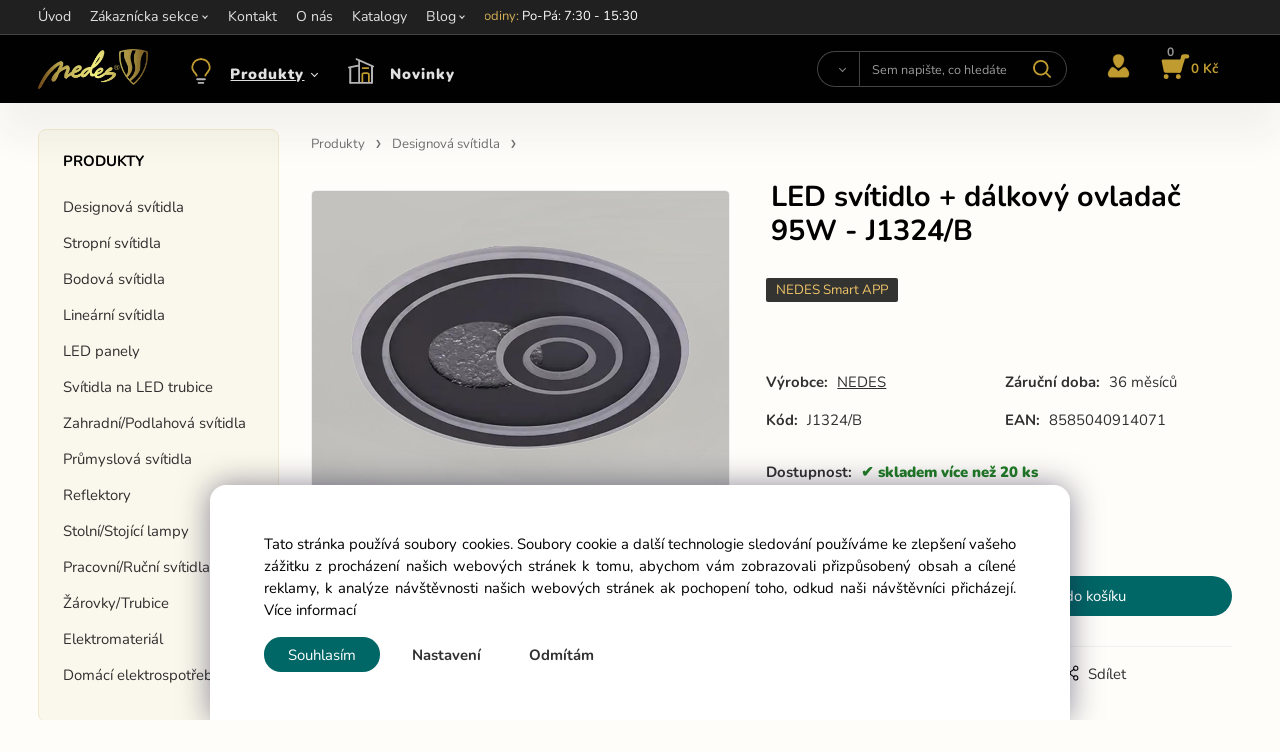

--- FILE ---
content_type: text/html; charset=UTF-8
request_url: https://nedes.cz/led-svitidlo-dalkovy-ovladac-95w-j1324/b/p-1263
body_size: 11368
content:
<!DOCTYPE html>
<html lang="cs">
<head>
  <meta charset="utf-8">
  <title>LED svítidlo + dálkový ovladač 95W - J1324/B | nedes.cz</title>
  <meta content="width=device-width,initial-scale=1.0" name="viewport">
  <link rel="preconnect" href="https://fonts.googleapis.com">
  <link rel="preconnect" href="https://fonts.gstatic.com" crossorigin>
  <link rel="stylesheet" href="/eshop/scripts/ce_cms.min.css?t=3">
  <link rel="stylesheet" href="/eshop/scripts/ce/controls.min.css?t=8">
  <link rel="stylesheet" href="/template/eshop/a1/main.css?t=13">
  <link rel="stylesheet" href="/template/eshop/a1/clickeshopmenu/menu.css?t=5">
   <style> .tag_color42{ background-color:#ff2600; color:#ffffff; } .tag_color48{ background-color:#ff2600; color:#ffffff; } .tag_color44{ background-color:#ff2600; color:#ffffff; } .tag_color46{ background-color:#ff2600; color:#ffffff; } .tag_color26{ background-color:#a58d88; color:#ffffff; } .tag_color30{ background-color:#a58d88; color:#ffffff; } .tag_color24{ background-color:#a58d88; color:#ffffff; } .tag_color20{ background-color:#a58d88; color:#ffffff; } .tag_color22{ background-color:#a58d88; color:#ffffff; } .tag_color40{ background-color:#a58d88; color:#ffffff; } .tag_color93{ background-color:#ffbe00; color:#000000; } .tag_color94{ background-color:#ffbe00; color:#000000; } .tag_color96{ background-color:#ffbe00; color:#000000; } .tag_color1{ background-color:#ff2600; color:#ffffff; } .tag_color55{ background-color:#a1c132; color:#ffffff; } .tag_color28{ background-color:#00c7fc; color:#ff2600; } .tag_color50{ background-color:#9988a5; color:#000000; } .tag_color63{ background-color:#ffbb00; color:#000000; } .tag_color57{ background-color:#ff7b00; color:#ffffff; } .tag_color61{ background-color:#ffbb00; color:#000000; } .tag_color36{ background-color:#3cbea4; color:#ffffff; } .tag_color34{ background-color:#000000; color:#eab543; } .tag_color2{ background-color:#fffb00; color:#000000; } .tag_color38{ background-color:#345039; color:#ffffff; } .tag_color52{ background-color:#a58d88; color:#ffffff; } .tag_color7{ background-color:#0066b5; color:#ffffff; } .tag_color8{ background-color:#0066b5; color:#ffffff; } .tag_color9{ background-color:#0066b5; color:#ffffff; } .tag_color10{ background-color:#0066b5; color:#ffffff; } .tag_color11{ background-color:#0066b5; color:#ffffff; } .tag_color12{ background-color:#0066b5; color:#ffffff; } .tag_color32{ background-color:#9988a5; color:#000000; } .tag_color14{ background-color:#0066b5; color:#ffffff; } .tag_color54{ background-color:#a1c132; color:#ffffff; } .tag_color18{ background-color:#00c7fc; color:#ff2600; } .tag_color5{ background-color:#a1c132; color:#ffffff; } .tag_color65{ background-color:#dddce5; color:#000000; } .tag_color16{ background-color:#000000; color:#ffffff; } .tag_color59{ background-color:#0066b5; color:#ffffff; } .tag_color83{ background-color:#ffbe00; color:#000000; } .tag_color85{ background-color:#ffbe00; color:#000000; } .tag_color87{ background-color:#ffbe00; color:#000000; } .tag_color89{ background-color:#ffbe00; color:#000000; } .tag_color67{ background-color:#ffbe00; color:#000000; } .tag_color69{ background-color:#ffbe00; color:#000000; } .tag_color75{ background-color:#ffbe00; color:#000000; } .tag_color91{ background-color:#ffbe00; color:#000000; } .tag_color79{ background-color:#ffbe00; color:#000000; } .tag_color71{ background-color:#ffbe00; color:#000000; } .tag_color77{ background-color:#ffbe00; color:#000000; } .tag_color81{ background-color:#ffbe00; color:#000000; } .tag_color73{ background-color:#ffbe00; color:#000000; }</style>
<meta name="description" content="LED designové stropní svítidlo s dálkovým ovladačem RF 2,4GHz značky NEDES, je lampa vhodná do kuchyně, jídelny, ložnice, chodby nebo obývacího pokoje. Tato svítidla skvěle kombinují moderní styl s nejvyšší kvalitou. Světla jsou ovládána SMART technologii pomocí aplikace NEDES Smart. ,  , LED designová svítidla přidávají eleganci do Vašeho interiéru. Mezi klíčové vlastnosti patří moderní design, LED technologie, úspornost, spolehlivost a v neposlední řadě jejich cenová dostupnost. Umožňují n" >
<meta name="keywords" content="Produkty | Designová svítidla | LED J Series | LED svítidlo + dálkový ovladač 95W - J1324/B" >
<meta property="og:type" content="product" >
<meta property="og:title" content="LED svítidlo + dálkový ovladač 95W - J1324/B | Produkty | Designová svítidla | LED J Series">
<link rel="canonical" href="https://nedes.cz/led-svitidlo-dalkovy-ovladac-95w-j1324/b/p-1263">
<meta name="robots" content="index,follow">
<meta property="og:description" content="LED designové stropní svítidlo s dálkovým ovladačem RF 2,4GHz značky NEDES, je lampa vhodná do kuchyně, jídelny, ložnice, chodby nebo obývacího pokoje. Tato svítidla skvěle kombinují moderní styl s nejvyšší kvalitou. Světla jsou ovládána SMART technologii pomocí aplikace NEDES Smart. ,  , LED designová svítidla přidávají eleganci do Vašeho interiéru. Mezi klíčové vlastnosti patří moderní design, LED technologie, úspornost, spolehlivost a v neposlední řadě jejich cenová dostupnost. Umožňují n">
<meta property="og:image" content="https://nedes.cz/images_upd/products/3/onkqelv5m69g.jpg">
<script>window.dataLayer = window.dataLayer || []; window.dataLayer.push({"event": "view_item","ecommerce": { "items": [{ "item_id":"J1324/B", "item_name":"LED svítidlo + dálkový ovladač 95W - J1324/B", "id":-1263,"ean":"8585040914071","price":3458,"currency":"CZK","category":"Produkty &gt; Designová svítidla"}]} });</script>
<script type="application/ld+json"> {"@context": "https://schema.org/","@type": "Product","name": "LED svítidlo + dálkový ovladač 95W - J1324/B","productID": "-1263","image": "https://nedes.cz/images_upd/products/3/onkqelv5m69g.jpg","sku": "J1324/B","gtin13": "8585040914071","brand": {"@type": "Brand", "name": "NEDES"},"description": "LED designové stropní svítidlo s dálkovým ovladačem RF 2,4GHz značky NEDES, je lampa vhodná do kuchyně, jídelny, ložnice, chodby nebo obývacího pokoje. Tato svítidla skvěle kombinují moderní styl s nejvyšší kvalitou. Světla jsou ovládána SMART technologii pomocí aplikace NEDES Smart. ,  , LED designová svítidla přidávají eleganci do Vašeho interiéru. Mezi klíčové vlastnosti patří moderní design, LED technologie, úspornost, spolehlivost a v neposlední řadě jejich cenová dostupnost. Umožňují n","url": "https://nedes.cz/led-svitidlo-dalkovy-ovladac-95w-j1324/b/p-1263","category": "Produkty | Designová svítidla", "offers": {"@type": "Offer","url": "https://nedes.cz/led-svitidlo-dalkovy-ovladac-95w-j1324/b/p-1263","priceCurrency": "CZK","price": "3458","availability": "https://schema.org/InStock"}} </script>
<link rel="stylesheet" type="text/css" href="/storage/scripts/custom.css?t=4" >
<link rel="stylesheet" href="/storage/scripts/cart_fast/custom.css?t=2">
<link rel="icon" type="image/png" href="/storage/nedes_favicon.png" >
<meta name="google-site-verification" content="bzm4sD9h8hSNab7YC9bh29ykHIcXPUJABTj0e2rLpXM" >

<style>#productParameterTab::before { content: "TECHNICKÉ PARAMETRY"; }</style>

<script>
window.data_ce_cookie_consent =
{ btn_ok: "Souhlasím", btn_no: "Odmítám", btn_stgs: "Nastavení",
info_text:
"Tato stránka používá soubory cookies. Soubory cookie a další technologie sledování používáme ke zlepšení vašeho zážitku z procházení našich webových stránek k tomu, abychom vám zobrazovali přizpůsobený obsah a cílené reklamy, k analýze návštěvnosti našich webových stránek ak pochopení toho, odkud naši návštěvníci přicházejí. <a href='/obchodni-podminky/m221'>Více informací</a>"
};
</script></head>
<body class="bodyClass" id="page_product_detail_out" >
<div class="wrapper">
  <header class="header">
    <div class="topPanel" id="topPanel">
      <div class="pageWidth">
        <div id="ce_menu" class="menuClass mainMenuStyle"><ul id="m1"><li id="m0"><a href="/">Úvod</a></li><li id="m210"><a href="/eshop/login.php">Zákaznícka sekce</a><ul><li id="m149"><a href="/eshop/user.php">Změna osobních údajů</a></li><li id="m150"><a href="/eshop/order_history.php">Prěhled objednávek</a></li><li id="m221"><a href="/zakaznicka-sekce/obchodni-podminky/m221">Obchodní podmínky</a></li></ul></li><li id="m215"><a href="/kontakt/m215">Kontakt</a></li><li id="m223"><a href="/o-nas/m223">O nás</a></li><li id="m224" class="hidenItem" style="display:none;"><a href="/obch.zastupci-cr/m224">Obch.zástupci ČR</a></li><li id="m2" class="hidenItem" style="display:none;"><a data-link_type="E" href="/akcia/c60">Akce</a></li><li id="m3"><a href="/katalogy/m3">Katalogy</a></li><li id="m4"><a href="/blog/m4">Blog</a><ul><li id="m5"><a href="/blog/ip-krytie-co-znamenaji-cisla-a-jak-vybrat-spravne-osvetleni-/m5">IP KRYTIE: Co znamenají čísla a jak vybrat správné osvětlení?</a></li><li id="m6"><a href="/blog/jak-si-spravne-vybrat-barvu-svetla-do-ruznych-mistnosti/m6">Jak si správně vybrat barvu světla do různých místností</a></li><li id="m7"><a href="/blog/ugr-index-oslneni/m7">UGR index oslnění</a></li></ul></li></ul></div>
      </div>
    </div>
    <div id="pageHeaderContent" class="editContent pageWidth pageHeaderContent"><div class="page-width no_tablet header_main_info" style="padding: 5px 0;">
<div style="font-size: 13px;"><span style="color: #d4af56;">Informace: <a href="mailto:objednavkacz@nedes.sk"><span style="color: #ffffff;">objednavkacz@nedes.sk</span></a></span>&nbsp;<span style="color: #d7d7d7;"><span style="color: #ffcc99;"> <span style="color: #d4af56;">Kontakt: </span></span><span style="color: #ffffff;">+421 907 263 473&nbsp; </span><span style="color: #d4af56;">Otevírací hodiny: </span><span style="color: #ffffff;">Po-Pá: 7:30 - 15:30</span><br></span></div>
</div></div>
  </header>
  <div class="mainPanel" id="mainPanel">
    <div class="mainPanelIn pageWidth">
      <span id="responsive_menu_main_trg" class="responsive_menu_main_trg" ></span>
      <a href="/" aria-label="Home"><span class="logo_main" aria-label="Logo home"></span></a>
      <nav id="eshopCategory" class="eshopCategory ce_category"> <ul id="l1" class="sitemap"><li id="l119"><a href="/produkty/c119">Produkty</a><ul><li id="l149"><a href="/produkty/designova-svitidla/c149">Designová svítidla</a><ul><li id="l168" class="hidenItem" style="display:none;"><a href="/produkty/designova-svitidla/plaza/c168">PLAZA</a></li><li id="l169" class="hidenItem" style="display:none;"><a href="/produkty/designova-svitidla/carlos/c169">CARLOS</a></li><li id="l170" class="hidenItem" style="display:none;"><a href="/produkty/designova-svitidla/alianz/c170">ALIANZ</a></li><li id="l171" class="hidenItem" style="display:none;"><a href="/produkty/designova-svitidla/enrique/c171">ENRIQUE</a></li><li id="l172" class="hidenItem" style="display:none;"><a href="/produkty/designova-svitidla/thalia/c172">THALIA</a></li><li id="l157" class="hidenItem" style="display:none;"><a href="/produkty/designova-svitidla/led-j-series/c157">LED J Series</a></li><li id="l156" class="hidenItem" style="display:none;"><a href="/produkty/designova-svitidla/led-t-series/c156">LED T Series</a></li><li id="l158" class="hidenItem" style="display:none;"><a href="/produkty/designova-svitidla/series-me/c158">Series ME</a></li><li id="l159" class="hidenItem" style="display:none;"><a href="/produkty/designova-svitidla/series-bh/c159">Series BH</a></li><li id="l160" class="hidenItem" style="display:none;"><a href="/produkty/designova-svitidla/series-wr/c160">Series WR</a></li><li id="l161" class="hidenItem" style="display:none;"><a href="/produkty/designova-svitidla/series-ca/c161">Series CA</a></li><li id="l184" class="hidenItem" style="display:none;"><a href="/produkty/designova-svitidla/bugat/c184">BUGAT</a></li><li id="l185" class="hidenItem" style="display:none;"><a href="/produkty/designova-svitidla/palik/c185">PALIK</a></li><li id="l187" class="hidenItem" style="display:none;"><a href="/produkty/designova-svitidla/tarava/c187">TARAVA</a></li><li id="l186" class="hidenItem" style="display:none;"><a href="/produkty/designova-svitidla/hari/c186">HARI</a></li><li id="l188" class="hidenItem" style="display:none;"><a href="/produkty/designova-svitidla/majuro/c188">MAJURO</a></li><li id="l191" class="hidenItem" style="display:none;"><a href="/produkty/designova-svitidla/avara/c191">AVARA</a></li><li id="l189" class="hidenItem" style="display:none;"><a href="/produkty/designova-svitidla/nauru/c189">NAURU</a></li><li id="l192" class="hidenItem" style="display:none;"><a href="/produkty/designova-svitidla/muru/c192">MURU</a></li><li id="l190" class="hidenItem" style="display:none;"><a href="/produkty/designova-svitidla/samoa/c190">SAMOA</a></li></ul></li><li id="l121"><a href="/produkty/stropni-svitidla/c121">Stropní svítidla</a><ul><li id="l150" class="hidenItem" style="display:none;"><a href="/produkty/stropni-svitidla/led-lcl4-series/c150">LED LCL4 SERIES</a></li><li id="l151" class="hidenItem" style="display:none;"><a href="/produkty/stropni-svitidla/led-lcl5-series/c151">LED LCL5 SERIES</a></li><li id="l152" class="hidenItem" style="display:none;"><a href="/produkty/stropni-svitidla/led-stropni-ventilatory/c152">LED stropní ventilátory</a></li><li id="l153" class="hidenItem" style="display:none;"><a href="/produkty/stropni-svitidla/led-lcl7-series/c153">LED LCL7 SERIES</a></li><li id="l154" class="hidenItem" style="display:none;"><a href="/produkty/stropni-svitidla/led-lc9-series-exclusive/c154">LED LC9 SERIES Exclusive</a><ul><li id="l182"><a href="/produkty/stropni-svitidla/led-lc9-series-exclusive/ovladani-aplikaci/c182">Ovládání aplikací</a></li><li id="l183"><a href="/produkty/stropni-svitidla/led-lc9-series-exclusive/ovladani-hlasem/c183">Ovládání hlasem</a></li></ul></li><li id="l6" class="hidenItem" style="display:none;"><a href="/produkty/stropni-svitidla/shape-series/c6">SHAPE SERIES</a><ul><li id="l173" class="hidenItem" style="display:none;"><a href="/produkty/stropni-svitidla/shape-series/prislusenstvi/c173">Příslušenství</a></li></ul></li></ul></li><li id="l122"><a href="/produkty/bodova-svitidla/c122">Bodová svítidla</a><ul><li id="l11" class="hidenItem" style="display:none;"><a href="/produkty/bodova-svitidla/prislusenstvi/c11">Příslušenství</a></li><li id="l2" class="hidenItem" style="display:none;"><a href="/produkty/bodova-svitidla/ramecky-na-gu10/c2">Rámečky na GU10</a></li></ul></li><li id="l123"><a href="/produkty/linearni-svitidla/c123">Lineární svítidla</a><ul><li id="l175" class="hidenItem" style="display:none;"><a href="/produkty/linearni-svitidla/prislusenstvi/c175">Příslušenství</a></li></ul></li><li id="l124"><a href="/produkty/led-panely/c124">LED panely</a><ul><li id="l176" class="hidenItem" style="display:none;"><a href="/produkty/led-panely/male-panely/c176">Malé panely</a></li><li id="l177" class="hidenItem" style="display:none;"><a href="/produkty/led-panely/velke-panely/c177">Velké panely</a></li><li id="l178" class="hidenItem" style="display:none;"><a href="/produkty/led-panely/prislusenstvi/c178">Příslušenství</a></li></ul></li><li id="l125"><a href="/produkty/svitidla-na-led-trubice/c125">Svítidla na LED trubice</a><ul><li id="l179" class="hidenItem" style="display:none;"><a href="/produkty/svitidla-na-led-trubice/prislusenstvi/c179">Příslušenství</a></li></ul></li><li id="l130"><a href="/produkty/zahradni/podlahova-svitidla/c130">Zahradní/Podlahová svítidla</a><ul><li id="l180" class="hidenItem" style="display:none;"><a href="/produkty/zahradni/podlahova-svitidla/prislusenstvi/c180">Příslušenství</a></li></ul></li><li id="l127"><a href="/produkty/prumyslova-svitidla/c127">Průmyslová svítidla</a><ul><li id="l162" class="hidenItem" style="display:none;"><a href="/produkty/prumyslova-svitidla/poulicni-osvetleni/c162">Pouliční osvětlení</a></li><li id="l163" class="hidenItem" style="display:none;"><a href="/produkty/prumyslova-svitidla/nouzove-osvetleni/c163">Nouzové osvětlení</a></li><li id="l164" class="hidenItem" style="display:none;"><a href="/produkty/prumyslova-svitidla/prumyslova-svitidla/c164">Průmyslová svítidla</a></li><li id="l181" class="hidenItem" style="display:none;"><a href="/produkty/prumyslova-svitidla/prislusenstvi/c181">Příslušenství</a></li></ul></li><li id="l147"><a href="/produkty/reflektory/c147">Reflektory</a></li><li id="l126"><a href="/produkty/stolni/stojici-lampy/c126">Stolní/Stojící lampy</a></li><li id="l129"><a href="/produkty/pracovni/rucni-svitidla/c129">Pracovní/Ruční svítidla</a></li><li id="l128"><a href="/produkty/zarovky/trubice/c128">Žárovky/Trubice</a><ul><li id="l118" class="hidenItem" style="display:none;"><a href="/produkty/zarovky/trubice/zarovky/c118">Žárovky</a></li><li id="l155" class="hidenItem" style="display:none;"><a href="/produkty/zarovky/trubice/trubice/c155">Trubice</a></li></ul></li><li id="l7"><a href="/produkty/elektromaterial/c7">Elektromateriál</a><ul><li id="l43" class="hidenItem" style="display:none;"><a href="/produkty/elektromaterial/konektory/c43">Konektory</a></li><li id="l44" class="hidenItem" style="display:none;"><a href="/produkty/elektromaterial/objimky/patice/c44">Objímky/patice</a></li><li id="l64" class="hidenItem" style="display:none;"><a href="/produkty/elektromaterial/izolacni-pasky-pvc/c64">Izolační pásky PVC</a></li><li id="l71" class="hidenItem" style="display:none;"><a href="/produkty/elektromaterial/vazaci-pasky/c71">Vázací pásky</a><ul><li id="l72"><a href="/produkty/elektromaterial/vazaci-pasky/vazaci-pasky/c72">Vázací pásky</a></li><li id="l74"><a href="/produkty/elektromaterial/vazaci-pasky/vazaci-pasky-rozebiratelni/c74">Vázací pásky rozebíratelní</a></li><li id="l73"><a href="/produkty/elektromaterial/vazaci-pasky/prislusenstvi-pro-vazaci-pasky/c73">Příslušenství pro vázací pásky</a></li></ul></li></ul></li><li id="l63" class="hidenItem" style="display:none;"><a href="/produkty/vyprodej/c63">VÝPRODEJ</a></li><li id="l202" class="hidenItem" style="display:none;"><a href="/produkty/darceky/c202">Darčeky</a></li><li id="l110"><a href="/produkty/domaci-elektrospotrebice/c110">Domácí elektrospotřebiče</a></li></ul></li><li id="l120"><a href="/novinky/c120">Novinky</a></li></ul> </nav>
      <div class="headerComponent" id="headerComponent">
        <span id="search_trg" class="search_trg"> </span>
        <div id="productSearchOut" class="productSearchOut">
          <div class="productSearch" id="productSearch">
            <form action="/search/" method="get">
              <button class="btn_search-list-category" type="button" id="btn_search-list-category" aria-label="Vyhledat"></button>
              <input class="txtbSearchButton" type="submit" title="Vyhledat" value="" aria-label="Vyhledat">
              <input name="txtb_searchProduct" id="txtb_searchProduct" type="search" class="txtbSearchProduct" value="" placeholder="Sem napište, co hledáte" required="required" maxlength="200" minlength="3" onkeyup="ce_product_view.fulltextSearch(this)" autocomplete="off" aria-label="Sem napište, co hledáte">
              <input type="hidden" name="category-list">
            </form>
          </div>
        </div>
        <div class="divLogin" id="loginUser">
          <a class="loginLink" href="/login/" title="Přihlášení">
            </a>
        </div>
        <div class="shoppingCart" id="shoppingCart">
          <a class="shoppingCartIn" href="/cart/" data-title="zobrazit nákupní košík" rel="nofollow" aria-label="Košík">
            <span class="shoppingCartImg"></span>
            <span id="order_products_quantity">0</span><span id="order_amount">0 Kč</span></a>
        </div>
      </div>
    </div>
  </div>
  <div class="pageWidth pageContent" >
    <aside id="page_panel" class="pagePanel panel-filter">
      <div class="categoryPanel ce_category" id="categoryPanel"></div>
      <div id="panel-filter-list"></div>
    </aside>
    <main class="main" id="pan_main"><div>
  <div class="divProductCategoryPath"><a href="/produkty/c119">Produkty</a><a href="/produkty/designova-svitidla/c149">Designová svítidla</a> </div>  <div id="page_product_detail" data-price="Y" class="workspace-product-detail">
    <div class="productDetailTop"><h1 class="productDetailTitle editContentTextareaPopup" data-adm='{"b":"title","l":90,"m":1}' id="product_title">LED svítidlo + dálkový ovladač 95W - J1324/B</h1></div>
    <div class="productDetailCenter">
      <div class="divProductDetailImgPanel" id="divProductDetailImgPanel">
        <div class="divProductDetailImg"><div id="gallery"><div id="block_productMainImage"><a id="productMainImage" href="/images_upd/products/3/onkqelv5m69g.jpg" title="LED svítidlo + dálkový ovladač 95W - J1324/B" data-lightbox="product_images"><img src="/images_upd/products/3/onkqelv5m69g.jpg" alt="LED svítidlo + dálkový ovladač 95W - J1324/B" id="product_img_main" oncontextmenu="return false;"></a></div>
<div class="product_gallery_images-out">
<div class="imageGallery" id="product_gallery_images"><a href="/images_upd/products/3/setrfhm7wlxy.jpg" data-lightbox="product_images" title="LED svítidlo + dálkový ovladač 95W - J1324/B" id="a_product_img_14762"><img src="/images_upd/products/thumbs/3/setrfhm7wlxy.jpg" alt="LED svítidlo + dálkový ovladač 95W - J1324/B 1" loading="lazy"></a><a href="/images_upd/products/3/uz30i1gkrs28.jpg" data-lightbox="product_images" title="LED svítidlo + dálkový ovladač 95W - J1324/B" id="a_product_img_14763"><img src="/images_upd/products/thumbs/3/uz30i1gkrs28.jpg" alt="LED svítidlo + dálkový ovladač 95W - J1324/B 2" loading="lazy"></a><a href="/images_upd/products/3/aqh0ynje8x9k.jpg" data-lightbox="product_images" title="LED svítidlo + dálkový ovladač 95W - J1324/B" id="a_product_img_14764"><img src="/images_upd/products/thumbs/3/aqh0ynje8x9k.jpg" alt="LED svítidlo + dálkový ovladač 95W - J1324/B 3" loading="lazy"></a><a href="/images_upd/products/3/2yaspei5o3l6.webp" data-lightbox="product_images" title="LED svítidlo + dálkový ovladač 95W - J1324/B" id="a_product_img_9339"><img src="/images_upd/products/thumbs/3/2yaspei5o3l6.webp" alt="LED svítidlo + dálkový ovladač 95W - J1324/B 4" loading="lazy"></a><a href="/images_upd/products/3/eqgrvac67uj0.jpg" data-lightbox="product_images" title="LED svítidlo + dálkový ovladač 95W - J1324/B" id="a_product_img_6323"><img src="/images_upd/products/thumbs/3/eqgrvac67uj0.jpg" alt="LED svítidlo + dálkový ovladač 95W - J1324/B 5" loading="lazy"></a><a href="/images_upd/products/3/em0w6cu837qv.webp" data-lightbox="product_images" title="LED svítidlo + dálkový ovladač 95W - J1324/B" id="a_product_img_6267"><img src="/images_upd/products/thumbs/3/em0w6cu837qv.webp" alt="LED svítidlo + dálkový ovladač 95W - J1324/B 6" loading="lazy"></a><a href="/images_upd/products/3/1k2ic78f43xv.webp" data-lightbox="product_images" title="LED svítidlo + dálkový ovladač 95W - J1324/B" id="a_product_img_6264"><img src="/images_upd/products/thumbs/3/1k2ic78f43xv.webp" alt="LED svítidlo + dálkový ovladač 95W - J1324/B 7" loading="lazy"></a><a href="/images_upd/products/3/w5jit7pg6e9v.webp" data-lightbox="product_images" title="LED svítidlo + dálkový ovladač 95W - J1324/B" id="a_product_img_6266"><img src="/images_upd/products/thumbs/3/w5jit7pg6e9v.webp" alt="LED svítidlo + dálkový ovladač 95W - J1324/B 8" loading="lazy"></a><a href="/images_upd/products/3/aqw9irc7yg3s.webp" data-lightbox="product_images" title="LED svítidlo + dálkový ovladač 95W - J1324/B" id="a_product_img_6325"><img src="/images_upd/products/thumbs/3/aqw9irc7yg3s.webp" alt="LED svítidlo + dálkový ovladač 95W - J1324/B 9" loading="lazy"></a><a href="/images_upd/products/3/84piuh0jewbt.webp" data-lightbox="product_images" title="LED svítidlo + dálkový ovladač 95W - J1324/B" id="a_product_img_6324"><img src="/images_upd/products/thumbs/3/84piuh0jewbt.webp" alt="LED svítidlo + dálkový ovladač 95W - J1324/B 10" loading="lazy"></a><a href="/images_upd/products/3/emu4yg3bvf1c.jpg" data-lightbox="product_images" title="LED svítidlo + dálkový ovladač 95W - J1324/B" id="a_product_img_11316"><img src="/images_upd/products/thumbs/3/emu4yg3bvf1c.jpg" alt="LED svítidlo + dálkový ovladač 95W - J1324/B 11" loading="lazy"></a><a href="/images_upd/products/3/pauhnqfts6gx.jpg" data-lightbox="product_images" title="LED svítidlo + dálkový ovladač 95W - J1324/B" id="a_product_img_6303"><img src="/images_upd/products/thumbs/3/pauhnqfts6gx.jpg" alt="LED svítidlo + dálkový ovladač 95W - J1324/B 12" loading="lazy"></a><a href="/images_upd/products/3/vp1inq5acoy2.webp" data-lightbox="product_images" title="LED svítidlo + dálkový ovladač 95W - J1324/B" id="a_product_img_6302"><img src="/images_upd/products/thumbs/3/vp1inq5acoy2.webp" alt="LED svítidlo + dálkový ovladač 95W - J1324/B 13" loading="lazy"></a></div></div>
</div></div>
      </div>
      <div id="divProductDetailInformation">
      <form id="frm_main" action="/eshop/operations/product_detail_al/" method="post">
        <div class="divProductDetailInformation">
          <div class="product-detail-tags"> <span class="tag_color34 p-specialOffer productSpecialOfferDetail productSpecialOfferId34">NEDES Smart APP</span></div>          <div id="productDetailContent_0" class="productDetailDescriptionShort editContent form-row"></div>
                      <div class="divProductDetailAttributes" id="divProductDetailAttributes"><div class="divProductParameter " id="product_param_4593" data-type="S" data-code="88"  ><span class="divProductParameterTxt editContentProductParameter"><span>RP</span>: </span><div class="divProductParameterValue"><span class="param_text_value one-line">2.00 Kč bez DPH v ceně</span><input type="hidden" name="product_parameter_attr[]" value="4513" data-param='{"param_id":"4593","attr_id":"4513","availability":"","in_stock_count":"0"}' /></div></div><div class="divProductParameter " id="product_param_12854" data-type="F" ><span class="divProductParameterTxt editContentProductParameter"><span>Světelný tok (Lm)</span>: </span><div class="divProductParameterValue"><span class="param_text_value one-line"  data-param='{"param_id":"12854","attr_id":"12710"}'><span>3000-4999</span></span></div></div><div class="divProductParameter " id="product_param_12855" data-type="F" ><span class="divProductParameterTxt editContentProductParameter"><span>Výkon (W)</span>: </span><div class="divProductParameterValue"><span class="param_text_value one-line"  data-param='{"param_id":"12855","attr_id":"12711"}'><span>81-100</span></span></div></div><div class="divProductParameter " id="product_param_12858" data-type="F" ><span class="divProductParameterTxt editContentProductParameter"><span>Rozměr (mm)</span>: </span><div class="divProductParameterValue"><span class="param_text_value one-line"  data-param='{"param_id":"12858","attr_id":"12714"}'><span>≤500</span></span></div></div></div>
                    <div class="divProductDetailParameters">
            <div class="grid2 mob-grid1 form-row"><div id="block_product_producer">
                <span class="attr-title">Výrobce:</span>
                <span><span class="editContentTextPopup product_producer-txt link" data-adm='{"b":"producer","l":50}'>NEDES</span></span>
                </div><div id="block_product_warranty">
                <span class="attr-title">Záruční doba:</span>
                <span><span class="editContentTextPopup" data-adm='{"b":"warranty","l":30}'>36 měsíců</span></span>
                </div>                <div id="block_product_product_code">
                <span class="attr-title">Kód:</span>
                <span><span class="editContentTextPopup" data-adm='{"b":"product_code","l":30}' id="product-detail-code">J1324/B</span></span>
              </div>
                              <div id="block_product_product_ean">
                  <span class="attr-title">EAN:</span>
                  <span><span class="editContentTextPopup" data-adm='{"b":"product_ean","l":30}'>8585040914071</span></span>
                </div></div>
          </div>
                      <div id="block_product_stock" class="form-row">
              <span class="attr-title">Dostupnost: </span>
              <span id="block_product_stock-data">
                <span id="product_state" class="state_back_color2">skladem více než  20 ks</span>                                <input type="hidden" id="hid_default_product_state" value="skladem více než  20 ks" >
              </span>
            </div>
                                <div class="block_product-cart-add">
            <div class="form-row l grid2 block_product_price-extended">
                                                                <div id="block_product_price">
                    <span>
                      <span id="span_productPrice" class="editContentNumberPopup" data-adm='{"b":"price","m":1,"f":"ProductPriceRecalculation(\"price\")"}' >2 857.85</span>  Kč                    </span>
                    <span>bez DPH</span>
                  </div>
                                                            </div>
                          <div class="divProductDetailPrice form-row zero">
                <div id="block_product_price_vat">
                  <span class="productDetailPriceVatValue">
                   <span id="span_productPriceVAT" class="editContentNumberPopup" data-adm='{"b":"price_vat","m":1,"f":"ProductPriceRecalculation(\"price_vat\")"}' >3 458</span> Kč</span>
                  <span id="productItemMetric">ks</span>
                                    <div>
                                                          </div>
                </div>
                <input type="hidden" id="hid_product_price_params" value='{"list_price_vat":3458,"product_rabat_calculate":0,"product_discount":0,"product_vat":21,"product_main_price_ignore":"Y","prefer_price_excl_vat":"N"}' >
              </div>
                        <div id="product-detail-cart-button" class="divCartButton">
                            <span class="numberArrows"><input class="cartQuantity" name="txtb_cartQuantity" id="txtb_cartQuantity" type="number" step="any" min="1"  max="245" value="1" aria-label="quantity"></span>
              <input class="cartButton button" name="btn_productAdd" id="btn_productAdd" type="submit" value="Vložit do košíku">
                          </div>
          </div>
          <div class="card-components">
            <span id="card-watchdog" class="card-watchdog">Sledovat produkt</span>
            <span id="card-wishlist" class="card-wishlist ">Přidat do oblíbených</span>
            <span id="card-share-link" class="card-share-link">Sdílet</span>
          </div>
        </div>
        <input type="hidden" name="hid_productId" id="hid_productId" value="-1263">
        <input type="hidden" id="hid_product_state_txt" value="skladem">
        <input type="hidden" id="hid_product_stock_disable_sell" value="Y">
        <input type="hidden" id="hid_currency_symbol" value="Kč">
        <input type="hidden" id="hid_currency_rate" value="1.00000">
        <input type="hidden" id="hid_currency_precision" value="2">
              </form>
    </div>
    <br style="clear:both;">
    </div>
    <div id="inf_panel_product" class="inf_panel_product editContent"></div>
    <div class="divProductDetailLongText" id="divProductDetailLongText">
      <div class="tabber" id="tabber_productDetail"><div class="tabberNav">
  <a href="#tab_productDescription">Popis produktu</a>
      <a href="#tab_productQuestion" data-fixed="1">Potřebujete poradit?</a>
  </div>
  <div class="tabbertab" title="Parametry" id="tab_productParameter">
    <div id="productParameterTab"><div class="ce_table pt-tabs-params_other"><div class="param_other tr"><div class="td param-name editContentProductParameter" data-id="21001">Max. Výkon (W)</div><div class="td param-value">95</div></div><div class="param_other tr"><div class="td param-name editContentProductParameter" data-id="21000">Max. Světelný tok (Lm)</div><div class="td param-value">4750</div></div><div class="param_other tr"><div class="td param-name editContentProductParameter" data-id="21003">Rozměr mm</div><div class="td param-value">480</div></div><div class="param_other tr"><div class="td param-name editContentProductParameter" data-id="33416">Barva světla</div><div class="td param-value">3000K-6500K - CCT</div></div><div class="param_other tr"><div class="td param-name editContentProductParameter" data-id="33415">Barva</div><div class="td param-value">Čierna</div></div><div class="param_other tr"><div class="td param-name editContentProductParameter" data-id="33418">Úhel světla</div><div class="td param-value">180°</div></div><div class="param_other tr"><div class="td param-name editContentProductParameter" data-id="12857">Tvar</div><div class="td param-value">Kruh</div></div><div class="param_other tr"><div class="td param-name editContentProductParameter" data-id="25229">Napětí (V)</div><div class="td param-value"><span style="color: #000000;">AC160 - 265</span></div></div><div class="param_other tr"><div class="td param-name editContentProductParameter" data-id="12856">Typ instalace</div><div class="td param-value">Stropní</div></div><div class="param_other tr"><div class="td param-name editContentProductParameter" data-id="12859">Zdroj světla</div><div class="td param-value">LED</div></div><div class="param_other tr"><div class="td param-name editContentProductParameter" data-id="25226">Krytí</div><div class="td param-value">IP20</div></div><div class="param_other tr"><div class="td param-name editContentProductParameter" data-id="25228">Dálkový ovladač</div><div class="td param-value"><span style="color: #000000;">RF 2,4GHz</span></div></div><div class="param_other tr"><div class="td param-name editContentProductParameter" data-id="25227">Noční režim</div><div class="td param-value">Áno</div></div><div class="param_other tr"><div class="td param-name editContentProductParameter" data-id="12860">Stmívání</div><div class="td param-value">Ano</div></div><div class="param_other tr"><div class="td param-name editContentProductParameter" data-id="12862">Index podání barev</div><div class="td param-value">Ra≥80</div></div><div class="param_other tr"><div class="td param-name editContentProductParameter" data-id="25378">Životnost (h)</div><div class="td param-value">30 000</div></div><div class="param_other tr"><div class="td param-name editContentProductParameter" data-id="25379">Spínací cyklus (x)</div><div class="td param-value">25 000</div></div><div class="param_other tr"><div class="td param-name editContentProductParameter" data-id="33417">Materiál</div><div class="td param-value">Kov, akryl</div></div><div class="param_other tr"><div class="td param-name editContentProductParameter" data-id="25380">Hmotnost netto (g)</div><div class="td param-value">2500</div></div><div class="param_other tr"><div class="td param-name editContentProductParameter" data-id="25381">Balení (ks)</div><div class="td param-value">1</div></div></div></div>
  </div>
<div class="tabbertab" id="tab_productDescription"><div id="productDetailEditContent0" class="productTabberContent editContent"><div>
<div><span style="color: #000000;"><strong>LED designové stropní svítidlo</strong> s <strong>dálkovým ovladačem</strong> RF 2,4GHz značky <strong>NEDES</strong>, je <strong>lampa</strong> vhodná do <strong>kuchyně, jídelny, ložnice, chodby</strong> nebo <strong>obývacího pokoje</strong>. Tato svítidla skvěle kombinují moderní styl s nejvyšší kvalitou. <strong>Světla</strong> jsou ovládána <strong>SMART</strong> technologii pomocí aplikace <strong>NEDES Smart</strong>. </span></div>
<div>&nbsp;</div>
<div><span style="color: #000000;"><strong>LED designová svítidla</strong> přidávají eleganci do Vašeho interiéru. Mezi klíčové vlastnosti patří <strong>moderní design, LED technologie, úspornost, spolehlivost</strong> a v neposlední řadě jejich<strong> cenová dostupnost</strong>. Umožňují <strong>nastavení barevných odstínů</strong> (režimů),<strong> intenzity světla</strong> (stmívání) a<strong> nočního režimu</strong>. Disponuje možností ovládání více svítidel jedním ovladačem. Svítidlo si pamatuje poslední nastavení po vypnutí ovladačem, ale i poslední nastavení při ovládání vypínačem, kdy musí být svítidlo v zapnutém stavu po posledním nastavení více než 10sec. a také ve vypnutém stavu více než 10sec. </span></div>
<div>&nbsp;</div>
<div><span style="color: #000000;"><strong>Hlavní vlastnosti a funkce:</strong></span></div>
<div>&nbsp;</div>
<div><span style="color: #000000;">-dálkový ovladač RF 2,4GHz + aplikace NEDES Smart (BT)</span><br><span style="color: #000000;">-stmívaní</span><br><span style="color: #000000;">-noční režim</span><br><span style="color: #000000;">-změna barvy světla</span><br><span style="color: #000000;">-možnost ovládání více svítidel jedním ovladačem</span><br><span style="color: #000000;">-paměť posledního nastavení po vypnutí ( i vypínačem, i ovladačem)</span><br><span style="color: #000000;">-paměť posledního nastavení při ovládání vypínačem - svítidlo musí být ve vypnutém stavu více než 10sec. a i v zapatém stavu více než 10sec</span><br><span style="color: #000000;">-změna režimů pomocí vypínače</span></div>
<div><span style="color: #000000;">-bezpečná a snadná montáž</span></div>
<div>&nbsp;</div>
<div><span style="color: #000000;">Široká nabídka zahrnuje <strong data-start="1025" data-end="1075">vysoce kvalitní a energeticky úsporná svítidla</strong>, která zajišťují <strong data-start="1093" data-end="1142">bezpečnou, snadnou a bezproblémovou instalaci</strong> – i proto jsou oblíbená po celém světě.</span></div>
</div>
<p> </p>
<p>-cena produktu zahrnuje recyklační poplatek v hodnotě 2Kč bez DPH (2,40Kč s DPH)</p></div></div><!--#TAB-1#--><div class="tabbertab" title="Ke stažení"><div id="productDetailEditContent1" class="productTabberContent editContent"><p><span style="color: #000000;"><strong>Prohlášení o shodě</strong></span></p>
<p><strong><a href="/storage/eu_declaration_of_conformity_j1.pdf">eu_declaration_of_conformity_j1.pdf</a></strong></p>
<p><span style="color: #000000;"><strong>Návod k používání</strong></span></p>
<p><span style="color: #000000;"><strong><a href="/storage/manual_j_series.pdf">manual_j_series.pdf</a></strong></span></p>
<p>&nbsp;</p></div></div>
  <div class="tabbertab" id="tab_productQuestion"></div>

</div>
    </div>
        <div class="productAssociated">
      <div class="pageTitle"> Podobné produkty </div><div class="productAssociatedView"><a href="/led-svitidlo-dalkovy-ovladac-40w-j1308/w/p-580" class="accessoriesProduct product " data-id="-580" ><span class="img"><img src="/images_upd/products/thumbs/0/w5mts7luiqz6.jpg" alt="LED svítidlo + dálkový ovladač 40W - J1308/W" loading="lazy"></span><span class="linkTxt"> <span class="tag_color34 p-specialOffer productSpecialOfferDetail productSpecialOfferId34">NEDES Smart APP</span></span><span class="price"><span>3 458 Kč</span> <span class="list-price"></span></span><span class="subtitle">LED svítidlo + dálkový ovladač 40W - J1308/W</span></a>
<a href="/led-stropni-svitidlo-s-dalkovym-ovladacem-105w-j1336/w/p-1408" class="accessoriesProduct product " data-id="-1408" ><span class="img"><img src="/images_upd/products/thumbs/8/og0rlm58zsjq.jpg" alt="LED stropní svítidlo s dálkovým ovladačem 105W - J1336/W" loading="lazy"></span><span class="linkTxt"> <span class="tag_color34 p-specialOffer productSpecialOfferDetail productSpecialOfferId34">NEDES Smart APP</span></span><span class="price"><span>4 373 Kč</span> <span class="list-price"></span></span><span class="subtitle">LED stropní svítidlo s dálkovým ovladačem 105W - J1336/W</span></a>
<a href="/led-svitidlo-dalkovy-ovladac-40w-j6338/c/p-786" class="accessoriesProduct product " data-id="-786" ><span class="img"><img src="/images_upd/products/thumbs/6/i3lp6obvx84w.webp" alt="LED svítidlo + dálkový ovladač 40W - J6338/C" loading="lazy"></span><span class="linkTxt"> <span class="tag_color34 p-specialOffer productSpecialOfferDetail productSpecialOfferId34">NEDES Smart APP</span> <span class="tag_color79 p-specialOffer productSpecialOfferDetail productSpecialOfferId79">Ø600</span></span><span class="price"><span>13 068 Kč</span> <span class="list-price"></span></span><span class="subtitle">LED svítidlo + dálkový ovladač 40W - J6338/C</span></a>
<a href="/led-stropni-svitidlo-s-dalkovym-ovladacem-95w-j3367/b/p-1480" class="accessoriesProduct product " data-id="-1480" ><span class="img"><img src="/images_upd/products/thumbs/0/xwo8bzmlp41k.jpg" alt="LED stropní svítidlo s dálkovým ovladačem 95W - J3367/B" loading="lazy"></span><span class="linkTxt"> <span class="tag_color34 p-specialOffer productSpecialOfferDetail productSpecialOfferId34">NEDES Smart APP</span></span><span class="price"><span>4 798 Kč</span> <span class="list-price"></span></span><span class="subtitle">LED stropní svítidlo s dálkovým ovladačem 95W - J3367/B</span></a>
<a href="/led-stropni-svitidlo-s-dalkovym-ovladacem-75w-j3371/bch/p-1511" class="accessoriesProduct product " data-id="-1511" ><span class="img"><img src="/images_upd/products/thumbs/1/prezu6fm8j7w.jpg" alt="LED stropní svítidlo s dálkovým ovladačem 75W - J3371/BCH" loading="lazy"></span><span class="linkTxt"> <span class="tag_color34 p-specialOffer productSpecialOfferDetail productSpecialOfferId34">NEDES Smart APP</span></span><span class="price"><span>7 970 Kč</span> <span class="list-price"></span></span><span class="subtitle">LED stropní svítidlo s dálkovým ovladačem 75W - J3371/BCH</span></a>
<a href="/led-stropni-svitidlo-s-dalkovym-ovladacem-60w-j3362/br/p-1473" class="accessoriesProduct product " data-id="-1473" ><span class="img"><img src="/images_upd/products/thumbs/3/ylwf2kxevgj1.jpg" alt="LED stropní svítidlo s dálkovým ovladačem 60W - J3362/BR" loading="lazy"></span><span class="linkTxt"> <span class="tag_color34 p-specialOffer productSpecialOfferDetail productSpecialOfferId34">NEDES Smart APP</span></span><span class="price"><span>4 188 Kč</span> <span class="list-price"></span></span><span class="subtitle">LED stropní svítidlo s dálkovým ovladačem 60W - J3362/BR</span></a>
<a href="/led-svitidlo-dalkovy-ovladac-70w-j3325/w/p-634" class="accessoriesProduct product " data-id="-634" ><span class="img"><img src="/images_upd/products/thumbs/4/xpvjzb5rc1nq.jpg" alt="LED svítidlo + dálkový ovladač 70W - J3325/W" loading="lazy"></span><span class="linkTxt"> <span class="tag_color34 p-specialOffer productSpecialOfferDetail productSpecialOfferId34">NEDES Smart APP</span></span><span class="price"><span>3 463 Kč</span> <span class="list-price"></span></span><span class="subtitle">LED svítidlo + dálkový ovladač 70W - J3325/W</span></a>
<a href="/led-zavesne-svitidlo-s-dalkovym-ovladacem-90w-j7310/w/p-1503" class="accessoriesProduct product " data-id="-1503" ><span class="img"><img src="/images_upd/products/thumbs/3/tjsfnoa1y4gk.webp" alt="LED závěsné svítidlo s dálkovým ovladačem 90W - J7310/W" loading="lazy"></span><span class="linkTxt"> <span class="tag_color34 p-specialOffer productSpecialOfferDetail productSpecialOfferId34">NEDES Smart APP</span></span><span class="price"><span>10 815 Kč</span> <span class="list-price"></span></span><span class="subtitle">LED závěsné svítidlo s dálkovým ovladačem 90W - J7310/W</span></a>
<a href="/led-svitidlo-dalkovy-ovladac-85w-j3323/s/p-631" class="accessoriesProduct product " data-id="-631" ><span class="img"><img src="/images_upd/products/thumbs/1/muij03k4gnvy.jpg" alt="LED svítidlo + dálkový ovladač 85W - J3323/S" loading="lazy"></span><span class="linkTxt"> <span class="tag_color34 p-specialOffer productSpecialOfferDetail productSpecialOfferId34">NEDES Smart APP</span></span><span class="price"><span>3 740 Kč</span> <span class="list-price"></span></span><span class="subtitle">LED svítidlo + dálkový ovladač 85W - J3323/S</span></a>
<a href="/led-svitidlo-dalkovy-ovladac-110w-j4316/s/p-712" class="accessoriesProduct product " data-id="-712" ><span class="img"><img src="/images_upd/products/thumbs/2/h8v41b60feom.webp" alt="LED svítidlo + dálkový ovladač 110W - J4316/S" loading="lazy"></span><span class="linkTxt"> <span class="tag_color34 p-specialOffer productSpecialOfferDetail productSpecialOfferId34">NEDES Smart APP</span> <span class="tag_color81 p-specialOffer productSpecialOfferDetail productSpecialOfferId81">Ø800</span></span><span class="price"><span>5 100 Kč</span> <span class="list-price"></span></span><span class="subtitle">LED svítidlo + dálkový ovladač 110W - J4316/S</span></a>
</div>    </div>
        <input type="hidden" name="hid_categoryId" id="hid_categoryId" value="157">
  </div>
</div>
</main>
  </div>
  <footer class="footer">
    <div id="pageFooterContent" class="editContent"><div class="page-width ">
<p>&nbsp;</p>
<div class="column_block" style="max-width: 1200px; margin-left: auto; margin-right: auto;">
<div class="" style="width: 28%; margin-right: 2%;">
<p><span style="color: #b3b3b3;"><strong><img src="/storage/web/nedes_logo3.webp" alt="nedes logo" width="150" height="60"></strong></span></p>
<p><span style="color: #808080;">Hlavní vizí společnosti NEDES je dodávat a distribuovat kvalitní produkty, které šetří elektrickou energii a dále se úspěšně rozvíjet.</span></p>
<p><strong>Nedes <a href="/">CZ </a></strong><span style="color: #999999;">/</span><strong><a href="https://nedes.sk/"> SK </a></strong><span style="color: #999999;">/</span><strong><a href="https://nedes.hu/"> HU</a></strong><span style="color: #999999;"> /</span><strong><a href="https://nedes.at/"> AT</a></strong><span style="color: #999999;"> /&nbsp;</span><a href="https://nedes.eu/"><strong>EU</strong></a></p>
<p><img src="/storage/web/icons/instagram.svg" width="15" height="15" alt="instagram nedes"> <strong><a href="https://www.instagram.com/nedes.cz">Instagram</a>&nbsp; </strong><img src="/storage/web/icons/meta.svg" alt="facebook meta nedes" width="15" height="10"> <a href="https://www.facebook.com/people/Nedes-CZ/61573820434074/"><strong>Meta(Facebook)</strong></a></p>
<p>&nbsp;</p>
</div>
<div class="" style="width: 23.5%; margin-right: 2%;">
<p><span style="font-size: 17px;"><strong><span style="color: #333333;">Potřebujete poradit?</span></strong></span></p>
<hr style="height: 1px; margin-left: 0px; max-width: 50px; background-color: #bf9b30;">
<p>NEDES, s.r.o.</p>
<p><strong><img src="/storage/web/icons/mobile.svg" alt="Nedes kontakt" width="12" height="20"> <a href="Tel:+421907263473">+421 907 263 473</a></strong></p>
<p>Po-Pá: 7:30-15:30</p>
<p><strong><img src="/storage/web/icons/email.svg" alt="nedes email" width="18" height="14">&nbsp; <a href="mailto:objednavkacz@nedes.sk">objednavkacz@nedes.sk </a></strong></p>
</div>
<div class="" style="width: 23.5%; margin-right: 2%;">
<p><span style="font-size: 17px;"><strong><span style="color: #333333;">Nakupovanie</span></strong></span></p>
<hr style="height: 1px; margin-left: 0px; max-width: 50px; background-color: #bf9b30;">
<p><a href="/zakaznicka-sekce/obchodni-podminky/m221">Obchodní podmínky</a></p>
<p><a href="/storage/web/dokumenty_na_stiahnutie_b2c/reklamacni_protokol_cz.pdf">Reklamační protokol</a></p>
<p><a href="/storage/web/dokumenty_na_stiahnutie_b2c/odstupeni_od_smlouvy_cz.pdf">Formulář k odstoupení od smlouvy</a></p>
<p><a href="/storage/web/dokumenty_na_stiahnutie_b2c/ochrana_osobnich_udaju_-_cz.pdf">Ochrana osobních údajů</a></p>
<p><a href="/storage/vyhlasenie_o_pristupnosti/nove_vyhlasenie_o_pristupnosti/prohlaseni_o_pristupnosti_nedes_cz.pdf">Prohlášení o přístupnosti</a></p>
</div>
<div style="width: 20%; margin-right: 2%;">
<p><span style="font-size: 17px;"><strong><span style="color: #333333;">Veľkoobchod</span></strong></span></p>
<hr style="height: 1px; margin-left: 0px; max-width: 50px; background-color: #bf9b30;">
<p><a href="/obch.zastupci-cr/m224">Obchodní zástupci ČR</a></p>
<p><a href="/o-nas/m223">O společnosti NEDES s.r.o.</a></p>
<p><a href="/eshop/user-profile/documents/">Přehled objednávek</a></p>
<p>&nbsp;</p>
<p>&nbsp;</p>
</div>
</div>
<p style="text-align: center;"><span style="color: #333333;">© Copyright © 2025 nedes.cz, All rights reserved</span></p>
<div class="-handle -s" style="z-index: 90;">&nbsp;</div>
</div></div>
    <div class="pageFooter"><a href="https://clickeshop.cz">Vytvořeno systémem ClickEshop.cz</a></div>
  </footer>
</div>
<script src="/eshop/scripts/jquery3.min.js"></script>
<link rel="stylesheet" href="/eshop/scripts/image_gallery/css/lightbox.css">
<script src="/eshop/scripts/mainscript.js?t=8"></script>
<script src="/template/eshop/a1/clickeshopmenu/menu.js?t=1"></script>
<script src="/eshop/scripts/ce/controls.js?t=8"></script>
<script src="/eshop/scripts/image_gallery/js/lightbox.js"></script>
<script>ce_cart.post_cart();</script><script>ce_product.init(-1263);  ce_parameter.init_parameters(); ce_workspace.postProductAnalytics({"act":"PROD","prod_id":-1263}, -1263); ce_product.initProductListAnimations( document.querySelector(".productAssociated") );</script><script>inicializeCurrency( "#currencyList", 105);</script><script src="/storage/scripts/cart_fast/custom.js?t=5" ></script>
<script src="/storage/scripts/custom2.js?t=6" ></script>
<script src="/storage/scripts/labels.js?t=7" ></script>

<!-- Google Tag Manager -->
<script>(function(w,d,s,l,i){w[l]=w[l]||[];w[l].push({'gtm.start':
new Date().getTime(),event:'gtm.js'});var f=d.getElementsByTagName(s)[0],
j=d.createElement(s),dl=l!='dataLayer'?'&l='+l:'';j.async=true;j.src=
'https://www.googletagmanager.com/gtm.js?id='+i+dl;f.parentNode.insertBefore(j,f);
})(window,document,'script','dataLayer','GTM-K9SKXLJV');</script>
<!-- End Google Tag Manager -->

<!-- Google Tag Manager (noscript) -->
<noscript><iframe src="https://www.googletagmanager.com/ns.html?id=GTM-K9SKXLJV"
height="0" width="0" style="display:none;visibility:hidden"></iframe></noscript>
<!-- End Google Tag Manager (noscript) -->



<!-- Google Tag Manager -->
<script>(function(w,d,s,l,i){w[l]=w[l]||[];w[l].push({'gtm.start':
new Date().getTime(),event:'gtm.js'});var f=d.getElementsByTagName(s)[0],
j=d.createElement(s),dl=l!='dataLayer'?'&l='+l:'';j.async=true;j.src=
'https://www.googletagmanager.com/gtm.js?id='+i+dl;f.parentNode.insertBefore(j,f);
})(window,document,'script','dataLayer','GTM-MQQJLZWK');</script>
<!-- End Google Tag Manager -->

<!-- Google Tag Manager (noscript) -->
<noscript><iframe src="https://www.googletagmanager.com/ns.html?id=GTM-MQQJLZWK"
height="0" width="0" style="display:none;visibility:hidden"></iframe></noscript>
<!-- End Google Tag Manager (noscript) -->

<!-- Smartsupp Live Chat script -->
<script type="text/javascript">
var _smartsupp = _smartsupp || {};
_smartsupp.key = 'e0365ac2a60dd25646d407be94b1cb5bef131349';
window.smartsupp||(function(d) {
  var s,c,o=smartsupp=function(){ o._.push(arguments)};o._=[];
  s=d.getElementsByTagName('script')[0];c=d.createElement('script');
  c.type='text/javascript';c.charset='utf-8';c.async=true;
  c.src='https://www.smartsuppchat.com/loader.js?';s.parentNode.insertBefore(c,s);
})(document);
</script>
<script>
  smartsupp('language','cs');
</script>
<script>smartsupp('group', 'MbCjWSvNEg'); //group CZ Zákazníci</script>
<noscript> Powered by <a href=“https://www.smartsupp.com” target=“_blank”>Smartsupp</a></noscript>

<!-- Google tag (gtag.js) -->
<script async src="https://www.googletagmanager.com/gtag/js?id=G-EBRX5W6S6S"></script>
<script>
  window.dataLayer = window.dataLayer || [];
  function gtag(){dataLayer.push(arguments);}
  gtag('js', new Date());

  gtag('config', 'G-EBRX5W6S6S');
</script></body>
</html>


--- FILE ---
content_type: text/css
request_url: https://nedes.cz/template/eshop/a1/main.css?t=13
body_size: 8333
content:
/* cyrillic-ext */
@font-face { font-family: 'Nunito'; font-style: normal; font-weight: 300; font-display: swap; src: url(https://fonts.gstatic.com/s/nunito/v25/XRXV3I6Li01BKofIOOaBXso.woff2) format('woff2'); unicode-range: U+0460-052F, U+1C80-1C88, U+20B4, U+2DE0-2DFF, U+A640-A69F, U+FE2E-FE2F;}
/* cyrillic */
@font-face { font-family: 'Nunito'; font-style: normal; font-weight: 300;font-display: swap;src: url(https://fonts.gstatic.com/s/nunito/v25/XRXV3I6Li01BKofIMeaBXso.woff2) format('woff2');  unicode-range: U+0301, U+0400-045F, U+0490-0491, U+04B0-04B1, U+2116;}
/* vietnamese */
@font-face { font-family: 'Nunito'; font-style: normal; font-weight: 300; font-display: swap; src: url(https://fonts.gstatic.com/s/nunito/v25/XRXV3I6Li01BKofIOuaBXso.woff2) format('woff2');  unicode-range: U+0102-0103, U+0110-0111, U+0128-0129, U+0168-0169, U+01A0-01A1, U+01AF-01B0, U+1EA0-1EF9, U+20AB;}
/* latin-ext */
@font-face {  font-family: 'Nunito'; font-style: normal; font-weight: 300;font-display: swap;src: url(https://fonts.gstatic.com/s/nunito/v25/XRXV3I6Li01BKofIO-aBXso.woff2) format('woff2');  unicode-range: U+0100-024F, U+0259, U+1E00-1EFF, U+2020, U+20A0-20AB, U+20AD-20CF, U+2113, U+2C60-2C7F, U+A720-A7FF;}
/* latin */
@font-face {  font-family: 'Nunito'; font-style: normal; font-weight: 300; font-display: swap; src: url(https://fonts.gstatic.com/s/nunito/v25/XRXV3I6Li01BKofINeaB.woff2) format('woff2'); unicode-range: U+0000-00FF, U+0131, U+0152-0153, U+02BB-02BC, U+02C6, U+02DA, U+02DC, U+2000-206F, U+2074, U+20AC, U+2122, U+2191, U+2193, U+2212, U+2215, U+FEFF, U+FFFD;}
/* cyrillic-ext */
@font-face { font-family: 'Nunito'; font-style: normal; font-weight: 400; font-display: swap; src: url(https://fonts.gstatic.com/s/nunito/v25/XRXV3I6Li01BKofIOOaBXso.woff2) format('woff2'); unicode-range: U+0460-052F, U+1C80-1C88, U+20B4, U+2DE0-2DFF, U+A640-A69F, U+FE2E-FE2F;}
/* cyrillic */
@font-face { font-family: 'Nunito'; font-style: normal; font-weight: 400; font-display: swap; src: url(https://fonts.gstatic.com/s/nunito/v25/XRXV3I6Li01BKofIMeaBXso.woff2) format('woff2'); unicode-range: U+0301, U+0400-045F, U+0490-0491, U+04B0-04B1, U+2116;}
/* vietnamese */
@font-face { font-family: 'Nunito'; font-style: normal; font-weight: 400; font-display: swap; src: url(https://fonts.gstatic.com/s/nunito/v25/XRXV3I6Li01BKofIOuaBXso.woff2) format('woff2'); unicode-range: U+0102-0103, U+0110-0111, U+0128-0129, U+0168-0169, U+01A0-01A1, U+01AF-01B0, U+1EA0-1EF9, U+20AB;}
/* latin-ext */
@font-face { font-family: 'Nunito'; font-style: normal; font-weight: 400; font-display: swap; src: url(https://fonts.gstatic.com/s/nunito/v25/XRXV3I6Li01BKofIO-aBXso.woff2) format('woff2'); unicode-range: U+0100-024F, U+0259, U+1E00-1EFF, U+2020, U+20A0-20AB, U+20AD-20CF, U+2113, U+2C60-2C7F, U+A720-A7FF;}
/* latin */
@font-face { font-family: 'Nunito'; font-style: normal; font-weight: 400; font-display: swap; src: url(https://fonts.gstatic.com/s/nunito/v25/XRXV3I6Li01BKofINeaB.woff2) format('woff2'); unicode-range: U+0000-00FF, U+0131, U+0152-0153, U+02BB-02BC, U+02C6, U+02DA, U+02DC, U+2000-206F, U+2074, U+20AC, U+2122, U+2191, U+2193, U+2212, U+2215, U+FEFF, U+FFFD;}
/* cyrillic-ext */
@font-face { font-family: 'Nunito'; font-style: normal; font-weight: 700; font-display: swap; src: url(https://fonts.gstatic.com/s/nunito/v25/XRXV3I6Li01BKofIOOaBXso.woff2) format('woff2'); unicode-range: U+0460-052F, U+1C80-1C88, U+20B4, U+2DE0-2DFF, U+A640-A69F, U+FE2E-FE2F;}
/* cyrillic */
@font-face { font-family: 'Nunito'; font-style: normal; font-weight: 700; font-display: swap; src: url(https://fonts.gstatic.com/s/nunito/v25/XRXV3I6Li01BKofIMeaBXso.woff2) format('woff2'); unicode-range: U+0301, U+0400-045F, U+0490-0491, U+04B0-04B1, U+2116;}
/* vietnamese */
@font-face { font-family: 'Nunito'; font-style: normal; font-weight: 700; font-display: swap; src: url(https://fonts.gstatic.com/s/nunito/v25/XRXV3I6Li01BKofIOuaBXso.woff2) format('woff2'); unicode-range: U+0102-0103, U+0110-0111, U+0128-0129, U+0168-0169, U+01A0-01A1, U+01AF-01B0, U+1EA0-1EF9, U+20AB;}
/* latin-ext */
@font-face { font-family: 'Nunito';font-style: normal;font-weight: 700; font-display: swap; src: url(https://fonts.gstatic.com/s/nunito/v25/XRXV3I6Li01BKofIO-aBXso.woff2) format('woff2'); unicode-range: U+0100-024F, U+0259, U+1E00-1EFF, U+2020, U+20A0-20AB, U+20AD-20CF, U+2113, U+2C60-2C7F, U+A720-A7FF;}
/* latin */
@font-face { font-family: 'Nunito'; font-style: normal; font-weight: 700; font-display: swap; src: url(https://fonts.gstatic.com/s/nunito/v25/XRXV3I6Li01BKofINeaB.woff2) format('woff2'); unicode-range: U+0000-00FF, U+0131, U+0152-0153, U+02BB-02BC, U+02C6, U+02DA, U+02DC, U+2000-206F, U+2074, U+20AC, U+2122, U+2191, U+2193, U+2212, U+2215, U+FEFF, U+FFFD;}
/* cyrillic-ext */
@font-face { font-family: 'Nunito'; font-style: normal; font-weight: 900; font-display: swap; src: url(https://fonts.gstatic.com/s/nunito/v25/XRXV3I6Li01BKofIOOaBXso.woff2) format('woff2'); unicode-range: U+0460-052F, U+1C80-1C88, U+20B4, U+2DE0-2DFF, U+A640-A69F, U+FE2E-FE2F;}
/* cyrillic */
@font-face { font-family: 'Nunito'; font-style: normal; font-weight: 900; font-display: swap; src: url(https://fonts.gstatic.com/s/nunito/v25/XRXV3I6Li01BKofIMeaBXso.woff2) format('woff2'); unicode-range: U+0301, U+0400-045F, U+0490-0491, U+04B0-04B1, U+2116;}
/* vietnamese */
@font-face { font-family: 'Nunito'; font-style: normal;font-weight: 900; font-display: swap; src: url(https://fonts.gstatic.com/s/nunito/v25/XRXV3I6Li01BKofIOuaBXso.woff2) format('woff2'); unicode-range: U+0102-0103, U+0110-0111, U+0128-0129, U+0168-0169, U+01A0-01A1, U+01AF-01B0, U+1EA0-1EF9, U+20AB;}
/* latin-ext */
@font-face { font-family: 'Nunito'; font-style: normal; font-weight: 900; font-display: swap; src: url(https://fonts.gstatic.com/s/nunito/v25/XRXV3I6Li01BKofIO-aBXso.woff2) format('woff2'); unicode-range: U+0100-024F, U+0259, U+1E00-1EFF, U+2020, U+20A0-20AB, U+20AD-20CF, U+2113, U+2C60-2C7F, U+A720-A7FF;}
/* latin */
@font-face { font-family: 'Nunito'; font-style: normal; font-weight: 900; font-display: swap; src: url(https://fonts.gstatic.com/s/nunito/v25/XRXV3I6Li01BKofINeaB.woff2) format('woff2'); unicode-range: U+0000-00FF, U+0131, U+0152-0153, U+02BB-02BC, U+02C6, U+02DA, U+02DC, U+2000-206F, U+2074, U+20AC, U+2122, U+2191, U+2193, U+2212, U+2215, U+FEFF, U+FFFD; }

:root {
  --font-color: #303030;
  --font-color2: #006666;
  --controls-color: #006666;
  --controls-color2: #fcf9f2;
}

.bodyClass { margin:0; padding: 0; background: #fffdf9; }
body, button, input, textarea, select{ font-family: 'Nunito', 'Arial', sans-serif; font-size:0.93rem;color:var(--font-color); font-weight:normal; line-height: 1.5;}
html * { box-sizing: border-box; }


a{text-decoration:none;color: var(--font-color);}
a:visited{text-decoration:none;}
a:hover{text-decoration:underline;color:#000000;}
a * { vertical-align:middle; }
img{border:0;}
h1{font-size:2.2rem;font-weight:bold;color:#000000; padding:10px 0; margin: 0; line-height: 1.2; }
h2{font-size:1.7rem;font-weight:bold;color:var(--font-color); padding:10px 0; margin: 0; line-height: 1.2;}
h3,h4,h5{color:var(--font-color);font-size:1.5rem; padding:0 0 10px 0; margin: 0 0 10px 0; line-height: 1.2;}
h2 *, h3 *{ vertical-align: middle; }
table { border-spacing:0; border-collapse:collapse; overflow-x: auto; max-width: 100%;}
table td{ padding:5px 2px; vertical-align: top;}
iframe { border:none; max-width: 100%; }
input, textarea, select { box-sizing: border-box; line-height: 20px; color:#000; }
input:focus{ background-color: #fff9e0; border: 1px solid #000000; }
input:hover,select:hover,textarea:hover{ border: 1px solid #000000; }
input[type="button"]:hover, input[type="submit"]:hover{ border:none; }
hr{ color: #e0e0e0; background-color: #e0e0e0; height: 1px; display: block; border: 0; margin-top: 20px; margin-bottom: 20px; }
label * { vertical-align: middle; }
input[type="submit"] { -webkit-appearance: none; appearance: none; }
hr{ color: #e0e0e0; background-color: #e0e0e0; height: 1px; display: block; border: 0; margin-top: 20px; margin-bottom: 20px; }


.pageWidth{ position: relative; margin: 0 auto; max-width: 1920px; padding-left:5%; padding-right: 5%; }

.wrapper { margin: 0 auto; position: relative; max-width: 3840px; }
.wrapper > * { position: relative; }

.header{ max-width: 100%; clear: both; background: #202020; border-bottom: 1px solid #444; }
.topPanel { clear: both; min-height: 34px; margin: 0 auto; position: relative; z-index: 15000; }
.pageHeaderContent{ position: absolute; width: 100%; top: 2px; }

.mainPanel { clear:both; position:relative; position:sticky; position: -webkit-sticky; top:0; z-index: 7000; box-shadow: 0 35px 35px rgba(38,38,38,.05); background: #010101; }
.mainPanelIn{  display: flex; align-items: center; justify-content: space-between; }

.pageContent{ clear:both; position: relative; min-height:900px; margin: 0 auto; }
.footer { max-width: 100%; clear: both; background: #f0f0f0; }

.headerComponent{ display: flex; align-items: center;}

#page_home_out .pageContent.pageWidth{ padding: 0; }

#page_product_out .pageContent, #page_product_detail_out .pageContent{ display: grid; grid-template-columns: 20% minmax(75%,auto); grid-gap: 2rem; }
#page_product_out .pageContent .pagePanel, #page_product_detail_out .pageContent .pagePanel { display: block; }
#page_product_out .pageContent.panel-hide, #page_product_detail_out .pageContent.panel-hide { display: block; }
#page_product_out .pageContent.panel-hide .pagePanel, #page_link_out .pageContent .pagePanel, #page_product_detail_out .pageContent.panel-hide .pagePanel{ display: none; }


.footer { clear: both; position: relative; background: #f0f0f0 url('images/wave_grey.svg') 0 bottom repeat-x; }

.pagePanel { order: 1; margin-bottom: 5rem; }
.main { order: 2; min-height: 800px; }

#page_product_out .pageContent, #page_product_detail_out .pageContent { padding-top: 1rem; }
.workspace-product-detail, #page_product_search_out .pageContent, #page_product_search_producer_out .pageContent{ max-width: 1400px; margin: 0 auto; }


#page_home_out .main, #page_link_out .main, #page_user_out .main, #page_login_out .main { padding: 0; }
#page_product_detail_out .main { padding-top: 0; }

#page_home_out .pagePanel{ display: none; }
#page_product_search_out .pagePanel, #page_product_search_producer_out .pagePanel{ display:none; }
.pagePanelHide{ display: none; }

.pageMenuIn{ display: flex; flex-wrap: wrap; justify-content:center; }
.pageFooterContent{margin:40px 0 0 0; min-height: 200px;}
.pageFooterContentIn{ }
.pageFooter{ padding:20px 20px 10px 20px; text-align: center; font-size: 85%;}


#page_product_search_out .pagePanel{ display:none; }

.main ul {list-style-type: square; margin-bottom: 10px; margin-top: 5px; }
.main li{ margin-bottom: 5px; }

.pageCenterSmallWide{ max-width: 95%; margin-right: auto; margin-left: auto; }

.search_trg{ position: relative; float: right; padding-right: 14px; height: 30px; width: 30px; background:url('images/search.svg') no-repeat center center; background-size: 24px; margin-left: 15px; margin-right: 5px; }
.search_trg img{ width:26px; }
.search_trg.ce-trg-opened { background: url(images/close.svg) 50% 50% no-repeat;  background-size: 18px; }

.res_productSearch{ width: 100%; z-index: 10000; position: absolute; top: 45px; left: 0; }

.productSearch{ position: relative; top:0; display: block; z-index: 10000; margin-right: 20px; width: 350px; }
.txtbSearchProduct{width:100%;text-indent:10px;height:36px;background-color:transparent; border:1px solid #444; padding-right: 45px; font-size: 0.95em; border-radius: 0 25px 25px 0; color: #e0e0e0; }
.txtbSearchProduct::placeholder{ color:#fff; }
.txtbSearchProduct:focus { color: #000; }
.txtbSearchProduct:hover { border-color: #999; }
.txtbSearchButton{position: absolute;right: 0px; top:0px; z-index: 5; background:url('images/search.svg') 50% 50% no-repeat; background-size: 20px; border: none; cursor: pointer; height: 100%;width: 50px; }

.productSearch > form, .b_res-productSearch > form{ display: flex; }
.productSearch .btn_search-list-category, .b_res-productSearch .btn_search-list-category { background-color: #fff; border: 1px solid #e0e0e0; border-right-width: 0; border-radius: 25px 0 0 25px; width: 50px; cursor: pointer; }
.productSearch .btn_search-list-category{ background: transparent; border:1px solid #444; border-right: none; }
.productSearch .btn_search-list-category:after{ border-color: #828282; }
.productSearch .btn_search-list-category:hover::after { border-color: #999; }
.productSearch .btn_search-list-category:hover { border-color: #999;}
.productSearch .btn_search-list-category.ce-activated::after{ color: #999; }

.shoppingCart{ position: relative; padding-left: 1.5rem; margin-right: 1.5rem; }
.shoppingCartIn{ position: relative; display: inline-block; text-align:right; }
.shoppingCartImg { background:url('images/cart.svg') left center no-repeat; display: inline-block; margin-left: 5px; height: 30px; width: 30px; background-size: 30px; margin-top: -4px; }
.shoppingCartIn > div:last-child{ margin-left:10px; }
.shoppingCart a { font-size:0.9em; }
.shoppingCart a:hover { text-decoration: none; }
.shoppingCart #order_products_quantity{ display: inline-block; color: #999; font-weight: bold; position: absolute; top: -13px; left: 12px; font-size: 12px; }
.shoppingCart #order_amount{ color: #bf9b30; font-weight: bold; margin-left: -2px; }

#shoppingCart .ce-related_window{ margin-right: 40px; margin-top:32px; }

.homeLink, .responsive_menu_main_trg, .responsive_category_trg, .category_res_main, .search_trg{ display: none; }

.pageTitle{font-size:1.6rem;color:#000;margin:10px 0 10px 0; text-align: center;clear: both;}
.pageBodyCenterIn img, .pageFooterContent img, .header img { max-width:100%; height:auto; }

.divLogin{ margin-left: 1rem; }
.divLogin .loginLink{display: inline-block; margin: 0; width: 28px; height: 26px; background: url('images/user.svg') no-repeat 0 center; background-size: 60px 24px; }
.divLogin .loginLink.user-logged{ width: 30px; background: url('images/user.svg') no-repeat -26px center; background-size: 60px 24px; }
.divLogin a{ position: relative; z-index: 10; display: inline-block;}
.divLogin a:hover{ color: #bf9b30; }
.divLogin a:hover span{ color: #bf9b30; }
.divLogin > a{ font-size:90%; }
.divLogin .user-email { color: #bf9b30; font-size:8px; position: absolute; bottom: -12px; left: 50%; transform: translateX(-50%); }

#loginUser .ce-related_window{ margin-top: 38px; right: -28px; }

.pageInformationPanel{ margin-top: 15px; }
.pageInformationPanel img{ max-width: 100%; height: auto; }

.product_no_found{ margin: 100px auto; text-align: center; font-weight: bold; }


#divProductsViewList, #mainPageProductsView{ display: grid; grid-template-columns: 1fr 1fr 1fr 1fr; grid-gap:50px 0; }

.c-product{position:relative; text-align: left; overflow: hidden; padding: 10px 10px 80px 10px; }
.c-product:hover{cursor:pointer; text-decoration: none; outline: 1px solid #f2e9cc; border-radius: 8px; }
.c-product:hover .p-subtitle{color:#000000;}
.c-product:hover .p-img{ filter: brightness(0.9); }
.c-product .p-subtitle{ overflow: hidden; display: -webkit-box; -webkit-box-orient: vertical; -webkit-line-clamp: 3; word-break: break-word; font-weight: bold; margin: 10px 5px 0.5rem 5px; }
.c-product .p-img{width:100%;height:250px;position:relative;text-align:center;display:inline-block; overflow: hidden; }
.c-product .p-img img{position:absolute;top:0;left:0;right:0;bottom:0;text-align:center;vertical-align:middle;display:inline-block;margin:auto;padding:0;transition: all 0.70s ease;z-index:1200; mix-blend-mode: multiply; max-height: 100%; border-radius: 6px; }
.c-product .p-tags{position:absolute;left:5px;top:15px;font-weight: bold;color:#777;z-index:1300; }
.c-product .p-availability{color:#555555; position: absolute; bottom: 50px; margin-left: 5px; font-weight: bold; }
.c-product .p-price{font-size:1.2em; color:#000; position: absolute; bottom: 20px; margin-left: 5px; }
.c-product .p-desc{ color:#606060; font-size: 0.8rem; overflow: hidden; display: -webkit-box; -webkit-box-orient: vertical; -webkit-line-clamp: 3; word-break: break-word; text-align: justify; margin: 10px 5px 0.5rem 5px; }
.p-specialOffer{background-color:#efe255;padding: 1px 6px 1px 4px;color:#000000;font-weight: 400;opacity: 1; border-radius: 0 10px 10px 0; }
.c-product span{ vertical-align: middle; }
.c-product .list-price{ text-decoration: line-through; font-size: 75%; color: #707070; font-weight: normal; }

.c-product .quick-container::after{ background:transparent; }

.productDiscountNum{ color: #ffffff; background-color: #ff0000; padding: 1px 8px; opacity: 0.7; }

#mainPageProductsView{ text-align: center; }

.divProductsViewTools { clear: both; margin-top: 20px; }
.divProductsView{ clear: both; text-align: center;}
.divProductsView button{ clear: both; }
#divProductsViewList td { padding-top: 10px; padding-bottom: 10px; text-align: left;}
#divProductsViewList td a{ font-weight: bold; }
.div_more_products{ width: 100%; clear: both; text-align: center; }
#btn_more_products{ min-width: 450px; margin: 50px auto; }

.products-view-tools .c-toolbar .price-slider{ display:none; }
.products-view-tools .c-toolbar .c-title{ display:none; }


.pageNavigatorHome { display:none; }
.divProductCategoryPath .navigationEshopName, .pageNavigator .navigationEshopName{ margin-left: 2%;}
.pageNavigator, .divProductCategoryPath, .divProductInformation{ color: #707070; font-size: 0.825rem; padding: 1rem 0; }
.divProductCategoryPath a, .pageNavigator a, .divProductInformation a{ color: #707070; }
.divProductCategoryPath:hover, .divProductCategoryPath:hover a, .pageNavigator:hover, .pageNavigator:hover a, .divProductInformation:hover a { color: #101010;}

.productPageForm{clear:both; }
.pageBodyCenter h1{padding:5px 0 10px; }
.pageBodyBottom{margin-bottom:20px}
#page_home_out .pageBodyCenterIn { margin-top: 0; }

.productListNavigator{ clear:both; margin-top: 10px; position:relative; color:#6f6e6e; font-size: 90%; display: flex; justify-content:flex-end;z-index: 5600;}
.productListNavigator a{color:#6f6e6e;text-decoration:none;}
.productListNavigatorTypeTxt { display: block; font-size: 0.9em;}

.sortingNavigator{ font-size: 0.9em; margin-right: 2%; }
.sortingNavigatorTxt{display: block; }
.sortingNavigatorLinks{ display: block; margin-top: 5px; }

.filterLabeles{ margin-right: 2%;}
.filterLabelesTxt{ display: block; font-size: 0.9em;}
#sel_filterLabeles { display: none; }


.productSlider{font-weight: bold;color:#404040;font-style: oblique;  position: relative; display: inline-block; margin-top: -40px; z-index: 6000; width: 30%;}
.productSliderTxt{ font-size: 0.9em; margin-left: 20px;}
.productSliderPrice{border:none;background:none;color:#404040; font-size: 0.9em;}
.productSliderPrice:hover, .productSliderPrice:focus { border:none; background: none; }
.productSlider #slider-range{width:100%; margin-left: 8px; margin-top: 5px; }


.button{color:#ffffff;border: none;padding: 10px; background-color:var(--controls-color); min-width: 60px; transition: all 0.2s ease; border-radius: 20px;}
.button:hover{ cursor: pointer; text-decoration: none; background-color: #013232; }

.buttonArrowRight{ background-image: url('images/arrow_link.png') no-repeat 95% center; }
.buttonArrowRight:hover{ background-position: 93% center; }
.buttonArrowLeft{ background-image: url('images/arrow_link_left.png') no-repeat 5% center; }
.buttonArrowLeft:hover{ background-position: 7% center; }

.redStar{width:15px;height:15px;background:url('images/red_star.png') no-repeat;}

fieldset{border:1px solid #e5e5e5;margin:0 0 20px 0;padding:20px 20px 30px 25px; display: block;}
legend{font-weight: bold;padding:5px 10px 3px 10px; border:none; font-size:120%;}
.textBox{border:1px solid #e0e0e0;padding: 8px;background-color:#ffffff; border-radius: 5px;}
select{border:1px solid #e0e0e0;background-color:#ffffff; padding: 8px; border-radius: 5px;}
option{background-color:#fff;padding:2px 8px; color:#404040;}
textarea{border:1px solid #e0e0e0;background-color:#ffffff;padding:2px 8px;border-radius: 5px;}
.trHeader,.textBold{font-weight:bold; color: #404040;}
/*--------------------------------------------------------------------*/
.section{ clear:both; }
.sectionTitle{ padding: 8px 0 8px 0; width: 95%; font-size:16px; }
.sectionTitleBlank{ border-bottom: none; margin-bottom: 5px; }
.sectionTitle a{ color:#000000; }
.sectionTitleTxt{ margin-top:10px; }
.sectionIconInactive{ background:url('images/right.png') 96% 12px no-repeat;}
.sectionIconActive{ background:url('images/expanded.png') 96% 12px no-repeat; }

.lastViewSection{ margin-bottom: 30px; margin-top: 50px; }
.lastViewSection .sectionTitle{ cursor: pointer; border-bottom: 1px solid #e9e9e9;; min-height: 30px; width:100%; transition: background-color 0.25s ease;}
.lastViewSection .sectionTitle:hover { background-color:#f0f0f0; }

.newsletter{ max-width: 450px; position: absolute; right: 10px; top:0;}
.newsletterTitle{ font-size: 16px; color: #303030; }
.emailInfoTextBox { width: 70%; text-indent: 5px; line-height: 20px; background: none;background-color: #ffffff; margin-right: 5%; }
#emailInfoLogin { background-color: #6a6c6d; line-height: 28px; display: inline-block; padding: 5px 20px; color: #ffffff; min-width: 80px; text-align: center; border-radius: 6px; }
#emailInfoLogout{ clear: both;display: inline-block; margin-top:5px; color:#505050; }


/*--------------------------------------------------------------------*/
.divProductSpecial{width:100%;height:95px;float:left;position:relative;margin-top:15px;border-bottom:1px solid #e0e0e0;}
.divProductSpecial:hover{cursor:pointer;}
.divProductSpecial:hover a{color:#ff0000;}
.divProductSpecialSubtitle{position:absolute;bottom:5px;left:5px;z-index:100;font-size: 13px;}
.divProductSpecialSubtitle a{font-weight: bold;color:#000000; }
.divProductSpecialImg{width:70px;height:60px;position:absolute;top:0px;left:0;right:0;bottom:0;text-align:center;display:inline-block;padding:0; }
.divProductSpecialImg img{max-height:60px;max-width:70px;position:absolute;top:0;left:0;right:0;bottom:0;text-align:center;vertical-align:middle;display:inline-block;margin:auto;padding:0}
.divProductSpecialDiscountTxt{position:absolute;right:5px;top:5px;font-weight: bold;color:red;z-index:1000;font-size: 13px;}
.divProductSpecialPrice{font-weight: bold;color:#000000;position:absolute;right:5px;top:23px;z-index:1000}
.divProductSpecialLinkTxt{display: none;}


.divProdAccessoriesCategory{ overflow: auto; margin-top: 10px; margin-left: 5px;}
#productAccessoriesList{ margin-top: 20px; }
.productAccessories{ display: flex; flex-wrap: wrap; }
.block_cart_accessories-popup{ padding-top: 10px; padding-bottom: 10px; justify-content: center; }
.modal-content .productAccessories { justify-content: center; }

.prodAccessoriesCategory { float:left; width: 100px; height: 50px; padding:5px; margin: 10px 10px 0 0; border:1px solid #e0e0e0;text-align: center; font-weight: bold;position: relative;}
.divProdAccessoriesCategoryBlock{ margin: 0; padding: 0; float:left; width: 43%; }
.divProdAccessoriesCategoryBlock li{width:300px; background: url('images/right.png') no-repeat 0 8px; padding-left:15px;list-style-image: none;list-style: none; position: relative;}
.divProdAccessoriesCategoryBlock a{ font-size: 14px; line-height: 25px; text-decoration:underline;}

.productAssociatedView{ justify-content: left; }

.productAssociated{ margin-top:30px; text-align: center;}
.cartAccessories{ margin-top:40px; padding-top: 10px;}

.back_color2 { background: none; color:#ffffff; background-color: #707070;}
.back_color2:hover{ color:#ffffff; opacity: 0.75; cursor: pointer; background-color:#404040; }


.img_wait{ margin-left: 15px; position: absolute; }
.fontBold{ font-weight: bold;}

.divCurrency { float:right; margin-right: 10px; height: 30px; margin-top: 3px; }
.divCurrency, .divCurrency a {color:#ffffff; font-size: 12px;}
.divCurrency p{ margin: 0; padding: 0; }

.divDropdown { position: relative; }
.divDropdownActiveItem { float: left; padding: 6px 15px 6px; background: url('images/arrow_down.png') right center no-repeat; cursor: pointer;}
.divDropdownActiveItem:hover { text-decoration: underline; }
.divDropdownActiveItem img { position: absolute; margin-left: -25px; }
.divDropdownListTitle{ font-weight: bold; }
.divDropdownList { text-align: right;display: none;border: 1px solid #e0e0e0; position: absolute; z-index: 10000; top: 20px; right: -5px; min-width: 150px; background-color: #ffffff; padding: 20px;color:#000000;}
.divDropdownList a{color:#000000; clear:both; float:right; padding-top:10px;}
.divDropdownListItems img{ position: absolute; margin-left: -30px;  }
.divDropdownClose { position: absolute; left: 5px; top:5px; z-index: 10000; cursor: pointer;}

.productSpecialOfferId1 { background-color:#56a9de;color:#ffffff; }
.productSpecialOfferId2 { background-color:#fccd1b;color:#000000; }
.productSpecialOfferId3 { background-color:#a1c132;color:#000000; }
.productSpecialOfferId4 { background-color:#f36722;color:#ffffff; }
.productSpecialOfferId5 { background-color:#67379d;color:#ffffff; }
.productSpecialOfferId6 { background-color:#ef2929;color:#ffffff; }


.popupMessageParent{ min-height: 150px; }
.popupMessageChild{  }
.popupMessageText{ text-align: center; }

.ce-related_window h1{ font-size: 2em; }

/* product detail */
.productDetailTop{width:50%;float:right;margin-right:5px;position: relative;z-index: 1500;}
.productDetailCenter{ margin: 0 auto; position: relative; }
.productDetailCenterIn{min-height:300px;}
.productDetailBottom{margin-bottom:20px;}
.productDetailTitle{margin-bottom: 10px; font-size: 1.8rem; }
.divProductDetailLongText{min-height:200px; }
.divProductDetailImgPanel{float:left;width:45%;text-align:center;}
.divProductDetailImg{min-height:280px;margin: 20px 0;text-align: center; }
.divProductDetailImg img{transition: all 0.45s ease; mix-blend-mode: multiply;}
.divProductDetailInformation{width:50%;text-align:left;float:right;margin:10px 10px 0 0;}

.divProductDetailAttributes{margin:10px 0 0 0; }
.divProductDetailParameters{margin:20px 0 0; }

.divProductDetailImg img { max-width: 100%; }
#block_productMainImage #productMainImage { max-width: 100%; }
#block_productMainImage{ border: 1px solid #f0f0f0; border-radius: 5px; }

.divCartButton{margin:10px 0;}
.cartButton{border: none; margin-top:5px; margin-left: 15px; color:#ffffff; background:var(--controls-color); min-width: 60px; transition: all 0.2s ease; }
.cartButton:hover{ cursor: pointer; text-decoration: none; background: #173e3e; }
.cartQuantity{border:1px solid #e0e0e0;border-radius:5px;text-align:center;width:50px; padding:16px 8px;}
.cartSelect{border:1px solid #e9e9e9;border-radius:5px;background-color:#ffffff;width:180px;padding:3px 0 1px 5px; }
.cartSelect option{background-color:#ffffff;text-indent:4px;padding:4px 10px;}
.cartEditTextBox{width:160px;float:left;border:1px solid #e9e9e9;margin-bottom:5px;background-color:#ffffff;}

.divCartButton .numberArrows{ background: #fff; border: none; border-radius: 5px; }
.divCartButton .numberArrows::before{ background: #f0f6ff; margin-left: 1rem; color: #000; font-weight: bold; }
.divCartButton .numberArrows::after{ background: var(--controls-color); margin-right: 1rem; color: #fff; font-weight: bold; }

#page_product_detail_out .productDetailInfBlock { background: #f0f6ff; padding-bottom: 40px; margin-bottom: 20px; }

#block_productMainImage{ order: 2; flex:1 1 70%; display: flex; align-items: center; justify-content: center;}
#product_gallery_images{ max-height: 380px; text-align: center; overflow: auto; margin-top: 20px; }
#product_gallery_images:empty{ flex: none; }


.product_add_image{ text-align: center;}
.product_add_image img{ max-width: 200px; max-height: 80px; text-align: center;}
.productAddToCartButtons{ margin-top: 30px; }

.productTabberContent{ padding-top: 10px; }

.imageGallery{text-align:left;margin:0 0 15px;}
.imageGallery img{height:100px;width:100px;object-fit: cover;border:1px solid #f0f0f0;margin-right: 5px; border-radius: 6px; }
#gallery{ overflow: hidden; }
.imageGallery a:last-child img { margin-right:0; }
#product_gallery_images a { border-radius: 6px; }

.imgCartProduct{max-height:65px;max-width:150px;}
.productDetailPriceVatTxt{font-weight:bold;color:#9b353e;text-align: right;}
.productDetailPriceVatValue{font-weight:bold;font-size:1.5rem;color:#000;}

#product_state.state_back_color2 { padding: 3px 0; color: #1f7d24; font-weight: 800; }
.p-availability.state_back_color2, .cart_product_state.state_back_color2 { color: #1f7d24; }

.cartOrderList { margin-top: 25px; }
.cartOrderList, .cartOrderList th, .cartOrderList td { border-collapse: collapse; text-align: left; border-bottom: 1px solid #eeeeee;}
.cartOrderList th, .cartOrderList td { padding: 15px; }
.cartOrderList th:first-child, .cartOrderList td:first-child { padding-left: 0; }
.cartOrderList thead th { font-size: 90%; }

.order_icon{ font-size: 0; background:url('images/printer.png') no-repeat center center; width: 26px; height: 26px; display: block; float: left;}
.btn_duplicate{ font-size: 0; background:url('images/btn_duplicate.png') no-repeat center center; width: 26px; height: 26px; display: block; float: right;}
.btn_order_detail { font-size: 0; background:url('images/btn_detail.png') no-repeat center center; width: 26px; height: 26px; display: block; float: right; margin-right: 25px;}

.divProductDetailPrice .trProductDetail{text-align: right;}
#block_product_stock{ color: #303030; }
#block_product_stock td { padding: 10px 0 10px 3px; }

.cartButtonDisableProductSellContact{margin-left:0;margin-top:15px;}
.cart_product_state{ font-weight: bold; }

div.packetery-branch-list select { background: transparent !important; border: 1px solid #d0d0d0 !important; }

.logo_main{ position: relative; z-index: 8000; display: inline-block; background: url('/storage/web/nedes_logo.webp') 0 0 no-repeat; width: 110px; height: 40px; background-size: 110px 40px; }
.header_links{ position: absolute; right:0; bottom: -40px; z-index: 10000; }


.ce-buttonLink a { padding: 10px 15px; border-radius: 5px; }

.responsive_category, .ceres_menu_main{ display:none; }
.ce-search-popup.ce-related_window { right: 0; z-index: 12000; margin: 42px 0 0 0; }


#panel-filter-list .categoryFiltersRow{ margin-top: 1rem; padding: 0.3rem 1.5rem; border: 1px solid #e9e9e9; border-radius: 0.5rem; }
#panel-filter-list .categoryFilterValues { display: flex; flex-wrap: wrap; gap: 0 2.5rem; }


.home-wave { position: absolute; width: 100vw; padding: 0; margin-top: -400px; z-index: 2000; overflow: hidden; max-width: 100%; }
.home-wave img{ max-width: none; }

.home_main_category img{ border-radius: 50%; max-width: 40% !important; width: 150px; }
.home_main_category > div:hover{ filter: brightness(0.9); cursor: pointer; }

.banner-slider .ce_s_arrow_left, .banner-slider .ce_s_arrow_right{ z-index: 5000; }

.ce-category-list > .ctg-item a > img{ border-radius: 4px 4px 0 0; width: calc(100% + 1rem); max-width: none; margin-left: -0.5rem; margin-top: -0.3rem; }
.ce-category-list > .ctg-item { font-weight:bold; background: transparent; text-align: center; } 

.bodyClass:not([data-cms-admin="Y"]) .divProductParameter[data-type="F"] { display:none; }
.bodyClass:not([data-cms-admin="Y"]) .divProductParameter[data-type="S"] { display:none; }
.bodyClass:not([data-cms-admin="Y"]) .divProductParameter[data-type="L"] { display:none; }

.modal-content { z-index: 10000000; }

#panel-filter-list .categoryFiltersRow:not(:nth-child(1n+4)) .categoryFilterValues{ display: none; }
#panel-filter-list .categoryFiltersRow.f-expanded .categoryFilterValues { display: block !important; }


.tabber > .tabbertab { background: #fff; border-radius: 0 0 0.5rem 0.5rem; border: 1px solid #f0f0f0; padding: 2rem; }
.tabber .tabberNav > a { padding: 10px 32px; flex: auto; margin-left: 0; }
.tabber .tabberNav > a.active{ border-radius: 0.5rem 0.5rem 0 0; }

#tabber_productDetail > .tabberNav > a .actionIcons{ right: 0 !important; }


#tabber_productDetail:has(.tabberNav a.active[href="#tab_productDescription"]):has(.tabberNav a[href="#tab_productParameterTab"]) { display: grid; grid-template-areas: 'tabberNav tabberNav' '. productParameterTab'; grid-template-columns: auto 30%; }
#tabber_productDetail .tabberNav { grid-area: tabberNav; }

.tabberNav a[href="#tab_productParameterTab"]{ display: none; }
#tabber_productDetail:has(.tabberNav a.active[href="#tab_productDescription"]):has(.tabberNav a[href="#tab_productParameterTab"]) #tab_productParameterTab{ display: block !important; grid-area: productParameterTab; border-width: 1px 1px 1px 0; margin-top: -1px; }
#tabber_productDetail:has(.tabberNav a.active[href="#tab_productDescription"]):has(.tabberNav a[href="#tab_productParameterTab"]) #tab_productDescription{ border-width: 1px 0 1px 1px; }

#productParameterTab:before{ content: "TECHNICKÉ PARAMETRE"; display: block; white-space: nowrap; font-weight: bold; padding-bottom: 1rem; margin-top: 1rem; color: #806105; }

.b-hlavne_vlastnosti div{ background: #f7f7f7; padding: 0.5rem 1rem; border-radius: 20px; }

.ce_table.pt-tabs-params_other{ width: 100%; border-top: 2px solid var(--font-color); }
.ce_table.pt-tabs-params_other .td{ border-bottom: 1px solid #e0e0e0; padding: 10px; }
.ce_table.pt-tabs-params_other .td.param-name:first-child{ padding-left: 0; }
.ce_table.pt-tabs-params_other .tr {  display: grid !important; grid-template-columns: auto 1fr; }
.ce_table.pt-tabs-params_other .param-value{ text-align:right; padding-right: 0 !important; }

@media only screen and (max-width: 800px) {
  #tabber_productDetail:has(.tabberNav a.active[href="#tab_productDescription"]):has(.tabberNav a[href="#tab_productParameterTab"]) { display: grid; grid-template-areas: 'tabberNav' '.' 'productParameterTab' ; grid-template-columns: auto; }

  #tabber_productDetail:has(.tabberNav a.active[href="#tab_productDescription"]):has(.tabberNav a[href="#tab_productParameterTab"]) #tab_productParameterTab { border: 1px solid #f0f0f0 !important; margin-top: 2rem; border-radius: 10px; }
  #tabber_productDetail #tab_productDescription { border-width: 1px; }
  .ce_table.pt-tabs-params_other .tr{ padding: 0; }
}




@media only screen and (min-width: 1650px) {
   body, button, input, textarea, select { font-size: 1rem; }
}

@media only screen and (max-width: 1400px) {
  .productSearch { width: 250px; }
  .txtbSearchProduct { font-size: 85%; }
  .pageWidth { padding-left: 3%; padding-right: 3%; }

  #divProductsViewList, #mainPageProductsView{ grid-template-columns: 1fr 1fr 1fr; }
}

@media only screen and (max-width: 1200px) {
  .home-wave { margin-top: -400px; }
}

@media only screen and (max-width: 1100px) {
  .headerComponents { width: auto; }
  .pageWidth { padding-left: 1%; padding-right: 1%; }
  #page_product_out .pageContent, #page_product_detail_out .pageContent { grid-gap: 1rem; }

  .p-desc { font-size: 12px; }

  .logo_main { margin-left: 3%; }
  .logo_main img{ height: 30px; width: auto;}

  .productSearch { display: none; }
  .search_trg { display: block; cursor:pointer; }
  .res_productSearch .productSearch{ display: block; margin-right: 0; margin-top: 10px; width: 100%; }
  .txtbSearchProduct { background: #202020; color: #fff; font-size: initial; }
  .txtbSearchProduct:focus{ color: var(--font-color); }
  .productSearch .btn_search-list-category{ background: #202020; }

  #divProductsViewList, #mainPageProductsView{ grid-template-columns: 1fr 1fr; }

  .tabber > .tabbertab { padding: 1rem; } 
  .home-wave { margin-top: -380px; }
}

@media only screen and (max-width: 800px) {

  .pageLeftPanel, .cart_navigation, .productListNavigator, .divCurrency, .lastViewSection, .pageInformationPanel, .productSearch, .pagePanel, #page_product_out .pageContent .pagePanel, #page_product_detail_out .pageContent .pagePanel { display: none; }

  .header, .topPanel{ display: none; }
  .mainPanel{ top:0; margin: 0 auto; border-radius: 12px; width: 96%; height: 48px; }
  .mainPanelIn{ margin-top: 10px; padding-top: 8px !important; }
  .pagePanel{ display:none; }

  .pageWidth{ width: auto; min-width: inherit; padding: 0 10px; }
  #page_product_detail_out .pageWidth{ padding:0; }

  .wrapper { display:block; }
  .pageContent, #page_product_out .pageContent, #page_product_detail_out .pageContent { max-width: none; display:block; }
  #page_product_out .pageContent, #page_product_detail_out .pageContent{ padding: 0 3%; }

  .header { min-height: unset; }
  .topPanel { min-height: unset; border: none; display: none; }

  .shoppingCart{ margin-right: 10px; padding-left: 1rem; overflow: hidden; }
  .shoppingCartIn > span:last-child{ display: none; }
  .shoppingCart a { display: flex; }
  .shoppingCart #order_products_quantity{ top: 2px; right: 0; left: auto; color: #9e7f23; position: relative; }


  .shoppingCartImg, .divLogin { height: 30px; background-size: 28px; }
  #order_products_quantity { font-size: 0.9rem; text-align: left; position: static; }

  .divLogin .loginLink { background-size: 60px 24px; }


  .products-view-tools .c-toolbar .c-title{ display:block; }
  #divProductsViewList, #mainPageProductsView{ grid-template-columns: 1fr 1fr; }
  .c-product:hover .p-desc{display: none;}

  .button { background-image: none; min-width: 0 !important; }
  .cartButton { padding: 10px; }

  .pageBodyCenterIn img, .pageFooterContent img, .header img { max-width:100%; height:auto; }

  .button, .cartButton { min-width: auto; }
  .pageFooterCopyright { right: auto; width: 100%; text-align: center; position: relative; min-height: auto; }


  .newsletter { position: static; margin-left: 5px; text-align: center; }
  .emailInfoTextBox, #emailInfoLogin { float: none; display: inline-block; text-align: center; padding-left: 15px; padding-right: 15px; margin-bottom: 10px; }
  #emailInfoLogout{ background:none; float: none; display: inline-block; }

  #page_product_detail_out .productDetailInfBlock{ padding: 0 15px; }

  #block_product_detail_zoom_icon{ display: none; }
  .productDetailTop{ width:100%;text-align:center; float: none; margin: -1rem 0 0 0; }
  .divProductDetailImgPanel, .divProductDetailInformation{ float: none; clear: both; width: 100%; margin-top: 10px; }
  .divProductDetailInformation .p-specialOffer{ right: 10px; left: auto; top: 180px; }
  .divProductDetailLongText{ margin-left: 0 !important; margin-right: 0 !important; }

  .logo_main{ background: url('/storage/web/nedes_logo2s.webp') 0 0 no-repeat; width: 76px; height: 30px; background-size: 70px 26px; position: absolute; margin-left: -35px; top:10px; }

  #page_home_out .pageContent{ margin-top: 1rem; }
  .banner-slider img { width: auto; height: 450px; }

  .home-wave { margin-top: -130px; }

  .products-view-tools .c-toolbar .categoryFilters .categoryFiltersRow:not(:nth-child(n+4)) .categoryFilterValues {  display: none; }
  .products-view-tools .c-toolbar .categoryFilters .categoryFiltersRow.f-expanded .categoryFilterValues { display: block !important; }

}

@media only screen and (max-width: 600px) {
  .home-wave { margin-top: -100px; }
}

@media only screen and (max-width: 480px) {

  h1{font-size:1.6rem;}
  h2{font-size:1.3rem; }
  h3,h4,h5{ font-size:1.15rem; }

  #divProductsViewList, #mainPageProductsView{ grid-template-columns: 1fr; grid-gap:20px 0; }
  .c-product{  border:none; border-bottom: 1px solid #e9e9e9; padding: 0 0 80px 0; }
  .p-img { height: 220px; }

  .productDetailTitle { font-size: 1.6rem; } 

  #gallery{ display: block; }
  #product_gallery_images{ display: block; margin-top: 20px; }


  fieldset{ padding: 20px 10px 20px 10px; }

  .cart-panel-con .summary { padding: 30px 15px; }
  #page_cart_out .panel-form, #page_cart_out .cart-panel-con .panel-form { padding-right: 15px; padding-left: 10px; }
  #block_payment > h3, #block_delivery > h3{ margin: 0 0 0 10px; }


  .cart-panel-con .summary { padding: 30px 15px; }
  #page_cart_out .panel-form, #page_cart_out .cart-panel-con .panel-form { padding-right: 15px; padding-left: 10px; }
  #block_payment > h3, #block_delivery > h3{ margin: 0 0 0 10px; }

  .tabber .tabberNav > a.active { border: solid 1px; }

  .home-wave { margin-top: -80px; }

  .window-search_list_category.ce-related_window { margin-top: 10px; }

  .tabber > .tabbertab { padding: 1rem 16px; }
  .tabber .tabberNav > a.active { border: var(--controls-color) solid 2px; border-radius: 0; }
}







--- FILE ---
content_type: image/svg+xml
request_url: https://nedes.cz/template/eshop/a1/images/wave_grey.svg
body_size: 688
content:
<?xml version="1.0" encoding="UTF-8" standalone="no"?>
<svg
   viewBox="0 0 1440 320"
   version="1.1"
   id="svg1"
   sodipodi:docname="wave grey.svg"
   inkscape:version="1.3.1 (9b9bdc1480, 2023-11-25, custom)"
   xmlns:inkscape="http://www.inkscape.org/namespaces/inkscape"
   xmlns:sodipodi="http://sodipodi.sourceforge.net/DTD/sodipodi-0.dtd"
   xmlns="http://www.w3.org/2000/svg"
   xmlns:svg="http://www.w3.org/2000/svg">
  <defs
     id="defs1" />
  <sodipodi:namedview
     id="namedview1"
     pagecolor="#ffffff"
     bordercolor="#000000"
     borderopacity="0.25"
     inkscape:showpageshadow="2"
     inkscape:pageopacity="0.0"
     inkscape:pagecheckerboard="true"
     inkscape:deskcolor="#d1d1d1"
     showgrid="false"
     inkscape:zoom="5.5311464"
     inkscape:cx="54.238304"
     inkscape:cy="267.48524"
     inkscape:window-width="1920"
     inkscape:window-height="1011"
     inkscape:window-x="0"
     inkscape:window-y="0"
     inkscape:window-maximized="1"
     inkscape:current-layer="svg1"
     showguides="true">
    <sodipodi:guide
       position="17.572382,128.90331"
       orientation="0,-1"
       id="guide1"
       inkscape:locked="false" />
  </sodipodi:namedview>
  <path
     fill="#fcf9f0"
     fill-opacity="1"
     d="m 0.50064569,191.50104 60.00000131,5.3 c 60.000003,5.7 180.000003,15.7 300.000003,32 120,15.7 240,37.7 360,37.4 120,0.3 240,-21.69999 360.00005,-58.7 120,-37 85.7698,-41.47091 165.0074,-46.82976 41.6591,-2.81741 193.9937,30.30401 193.9937,30.30401 l -0.01,128.50805 -58.9914,0.0177 h -300 -360.00005 -360 H 60.500647 0.50064569 Z"
     id="path1"
     style="fill:#f7f7f7;fill-opacity:1;stroke:#f7f7f7;stroke-opacity:1"
     sodipodi:nodetypes="ccccssccccccccc" />
</svg>


--- FILE ---
content_type: image/svg+xml
request_url: https://nedes.cz/storage/web/icons/meta.svg
body_size: 914
content:
<?xml version="1.0" encoding="UTF-8" standalone="no"?>
<svg
   shape-rendering="geometricPrecision"
   text-rendering="geometricPrecision"
   image-rendering="optimizeQuality"
   fill-rule="evenodd"
   clip-rule="evenodd"
   viewBox="0 0 512 340.238"
   version="1.1"
   id="svg1"
   sodipodi:docname="meta.svg"
   inkscape:version="1.3.1 (9b9bdc1480, 2023-11-25, custom)"
   xmlns:inkscape="http://www.inkscape.org/namespaces/inkscape"
   xmlns:sodipodi="http://sodipodi.sourceforge.net/DTD/sodipodi-0.dtd"
   xmlns="http://www.w3.org/2000/svg"
   xmlns:svg="http://www.w3.org/2000/svg">
  <defs
     id="defs1" />
  <sodipodi:namedview
     id="namedview1"
     pagecolor="#ffffff"
     bordercolor="#000000"
     borderopacity="0.25"
     inkscape:showpageshadow="2"
     inkscape:pageopacity="0.0"
     inkscape:pagecheckerboard="0"
     inkscape:deskcolor="#d1d1d1"
     inkscape:zoom="2.0175781"
     inkscape:cx="256"
     inkscape:cy="170.25363"
     inkscape:window-width="1920"
     inkscape:window-height="1011"
     inkscape:window-x="0"
     inkscape:window-y="0"
     inkscape:window-maximized="1"
     inkscape:current-layer="svg1" />
  <path
     fill-rule="nonzero"
     d="M367.457 0c-41.982 0-74.801 31.62-104.509 71.788C222.124 19.807 187.982 0 147.124 0 63.824 0 0 108.407 0 223.149c0 71.802 34.737 117.089 92.92 117.089 41.877 0 71.995-19.743 125.536-113.334 0 0 22.319-39.414 37.673-66.564a1722.74 1722.74 0 0117 28.081l25.107 42.237c48.909 81.843 76.159 109.58 125.536 109.58 56.683 0 88.228-45.906 88.228-119.2C512 100.898 446.737 0 367.457 0zM177.628 201.562c-43.41 68.047-58.427 83.3-82.596 83.3-24.872 0-39.655-21.837-39.655-60.774 0-83.3 41.532-168.477 91.043-168.477 26.811 0 49.216 15.484 83.536 64.616-32.588 49.985-52.328 81.335-52.328 81.335zm163.834-8.567l-30.019-50.065c-8.124-13.212-15.931-25.374-23.422-36.484 27.056-41.759 49.374-62.567 75.917-62.567 55.141 0 99.255 81.188 99.255 180.913 0 38.013-12.45 60.07-38.248 60.07-24.725 0-36.536-16.33-83.483-91.867z"
     id="path1"
     style="fill:#bf9b30;fill-opacity:1" />
</svg>
